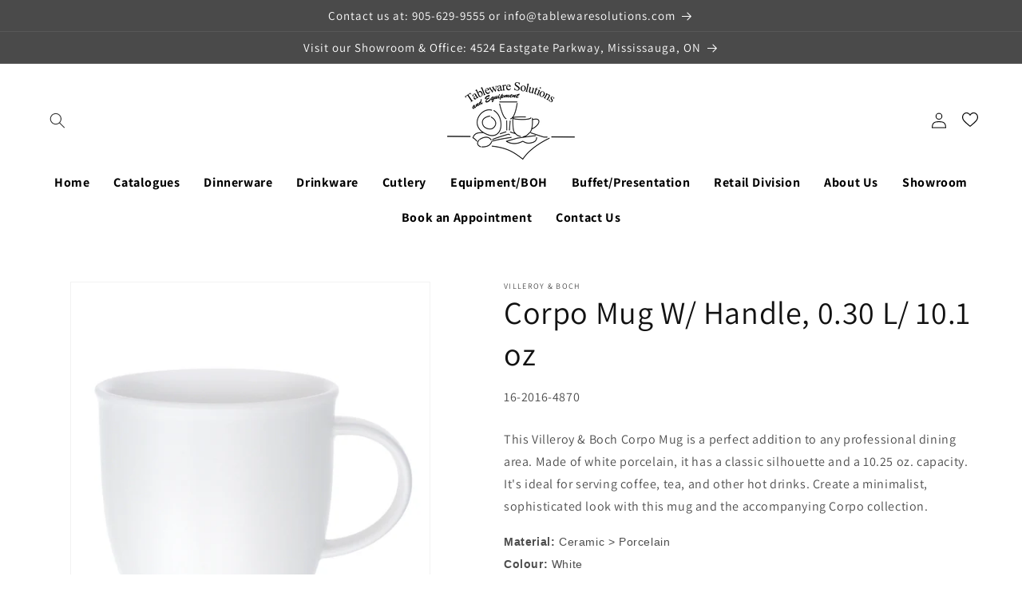

--- FILE ---
content_type: text/html; charset=utf-8
request_url: https://tablewaresolutions.com/products/corpo-mug-w-handle-0-30-l-10-1-oz
body_size: 23920
content:
<!doctype html>
<html class="no-js" lang="en">
  <head>


    <meta charset="utf-8">
    <meta http-equiv="X-UA-Compatible" content="IE=edge">
    <meta name="viewport" content="width=device-width,initial-scale=1">
    <meta name="theme-color" content="">
    <link rel="canonical" href="https://tablewaresolutions.com/products/corpo-mug-w-handle-0-30-l-10-1-oz">
    <link rel="preconnect" href="https://cdn.shopify.com" crossorigin>

    <link rel=”stylesheet”href="/css/theme.scss.css"><link rel="icon" type="image/png" href="//tablewaresolutions.com/cdn/shop/files/logo-k.svg?crop=center&height=32&v=1683297842&width=32"><link rel="preconnect" href="https://fonts.shopifycdn.com" crossorigin><title>
      Corpo Mug W/ Handle, 0.30 L/ 10.1 oz
 &ndash; Tableware Solutions</title>

    
      <meta name="description" content="This Villeroy &amp;amp; Boch Corpo Mug is a perfect addition to any professional dining area. Made of white porcelain, it has a classic silhouette and a 10.25 oz. capacity. It&#39;s ideal for serving coffee, tea, and other hot drinks. Create a minimalist, sophisticated look with this mug and the accompanying Corpo collection. ">
    

    

<meta property="og:site_name" content="Tableware Solutions">
<meta property="og:url" content="https://tablewaresolutions.com/products/corpo-mug-w-handle-0-30-l-10-1-oz">
<meta property="og:title" content="Corpo Mug W/ Handle, 0.30 L/ 10.1 oz">
<meta property="og:type" content="product">
<meta property="og:description" content="This Villeroy &amp;amp; Boch Corpo Mug is a perfect addition to any professional dining area. Made of white porcelain, it has a classic silhouette and a 10.25 oz. capacity. It&#39;s ideal for serving coffee, tea, and other hot drinks. Create a minimalist, sophisticated look with this mug and the accompanying Corpo collection. "><meta property="og:image" content="http://tablewaresolutions.com/cdn/shop/files/16-2016-4870.jpg?v=1756305859">
  <meta property="og:image:secure_url" content="https://tablewaresolutions.com/cdn/shop/files/16-2016-4870.jpg?v=1756305859">
  <meta property="og:image:width" content="1768">
  <meta property="og:image:height" content="2160"><meta property="og:price:amount" content="21.43">
  <meta property="og:price:currency" content="CAD"><meta name="twitter:card" content="summary_large_image">
<meta name="twitter:title" content="Corpo Mug W/ Handle, 0.30 L/ 10.1 oz">
<meta name="twitter:description" content="This Villeroy &amp;amp; Boch Corpo Mug is a perfect addition to any professional dining area. Made of white porcelain, it has a classic silhouette and a 10.25 oz. capacity. It&#39;s ideal for serving coffee, tea, and other hot drinks. Create a minimalist, sophisticated look with this mug and the accompanying Corpo collection. ">


    <script src="//tablewaresolutions.com/cdn/shop/t/25/assets/constants.js?v=95358004781563950421769095673" defer="defer"></script>
    <script src="//tablewaresolutions.com/cdn/shop/t/25/assets/pubsub.js?v=2921868252632587581769095673" defer="defer"></script>
    <script src="//tablewaresolutions.com/cdn/shop/t/25/assets/global.js?v=150367418045050126141769095673" defer="defer"></script>
    <script>window.performance && window.performance.mark && window.performance.mark('shopify.content_for_header.start');</script><meta name="google-site-verification" content="f3_aodFfuHaa_jY8G_2BARuPbk0nD5ehqdvVfrWLV5k">
<meta id="shopify-digital-wallet" name="shopify-digital-wallet" content="/75622220066/digital_wallets/dialog">
<meta name="shopify-checkout-api-token" content="a79cc8e8ad244ab66e8ceb286a288987">
<meta id="in-context-paypal-metadata" data-shop-id="75622220066" data-venmo-supported="false" data-environment="production" data-locale="en_US" data-paypal-v4="true" data-currency="CAD">
<link rel="alternate" type="application/json+oembed" href="https://tablewaresolutions.com/products/corpo-mug-w-handle-0-30-l-10-1-oz.oembed">
<script async="async" src="/checkouts/internal/preloads.js?locale=en-CA"></script>
<script id="shopify-features" type="application/json">{"accessToken":"a79cc8e8ad244ab66e8ceb286a288987","betas":["rich-media-storefront-analytics"],"domain":"tablewaresolutions.com","predictiveSearch":true,"shopId":75622220066,"locale":"en"}</script>
<script>var Shopify = Shopify || {};
Shopify.shop = "3ac8d3.myshopify.com";
Shopify.locale = "en";
Shopify.currency = {"active":"CAD","rate":"1.0"};
Shopify.country = "CA";
Shopify.theme = {"name":"Copy of Safe (Major Changes)","id":184907792674,"schema_name":"Dawn","schema_version":"9.0.0","theme_store_id":887,"role":"main"};
Shopify.theme.handle = "null";
Shopify.theme.style = {"id":null,"handle":null};
Shopify.cdnHost = "tablewaresolutions.com/cdn";
Shopify.routes = Shopify.routes || {};
Shopify.routes.root = "/";</script>
<script type="module">!function(o){(o.Shopify=o.Shopify||{}).modules=!0}(window);</script>
<script>!function(o){function n(){var o=[];function n(){o.push(Array.prototype.slice.apply(arguments))}return n.q=o,n}var t=o.Shopify=o.Shopify||{};t.loadFeatures=n(),t.autoloadFeatures=n()}(window);</script>
<script id="shop-js-analytics" type="application/json">{"pageType":"product"}</script>
<script defer="defer" async type="module" src="//tablewaresolutions.com/cdn/shopifycloud/shop-js/modules/v2/client.init-shop-cart-sync_BT-GjEfc.en.esm.js"></script>
<script defer="defer" async type="module" src="//tablewaresolutions.com/cdn/shopifycloud/shop-js/modules/v2/chunk.common_D58fp_Oc.esm.js"></script>
<script defer="defer" async type="module" src="//tablewaresolutions.com/cdn/shopifycloud/shop-js/modules/v2/chunk.modal_xMitdFEc.esm.js"></script>
<script type="module">
  await import("//tablewaresolutions.com/cdn/shopifycloud/shop-js/modules/v2/client.init-shop-cart-sync_BT-GjEfc.en.esm.js");
await import("//tablewaresolutions.com/cdn/shopifycloud/shop-js/modules/v2/chunk.common_D58fp_Oc.esm.js");
await import("//tablewaresolutions.com/cdn/shopifycloud/shop-js/modules/v2/chunk.modal_xMitdFEc.esm.js");

  window.Shopify.SignInWithShop?.initShopCartSync?.({"fedCMEnabled":true,"windoidEnabled":true});

</script>
<script>(function() {
  var isLoaded = false;
  function asyncLoad() {
    if (isLoaded) return;
    isLoaded = true;
    var urls = ["https:\/\/chimpstatic.com\/mcjs-connected\/js\/users\/a663976229ecd0f4aaeb250a7\/4407bc5f8da3b81e9de7659e4.js?shop=3ac8d3.myshopify.com"];
    for (var i = 0; i < urls.length; i++) {
      var s = document.createElement('script');
      s.type = 'text/javascript';
      s.async = true;
      s.src = urls[i];
      var x = document.getElementsByTagName('script')[0];
      x.parentNode.insertBefore(s, x);
    }
  };
  if(window.attachEvent) {
    window.attachEvent('onload', asyncLoad);
  } else {
    window.addEventListener('load', asyncLoad, false);
  }
})();</script>
<script id="__st">var __st={"a":75622220066,"offset":-18000,"reqid":"06028874-c8cd-4e3c-848d-2c0fa9f33c2f-1769110751","pageurl":"tablewaresolutions.com\/products\/corpo-mug-w-handle-0-30-l-10-1-oz","u":"30ab01012132","p":"product","rtyp":"product","rid":8259234201890};</script>
<script>window.ShopifyPaypalV4VisibilityTracking = true;</script>
<script id="captcha-bootstrap">!function(){'use strict';const t='contact',e='account',n='new_comment',o=[[t,t],['blogs',n],['comments',n],[t,'customer']],c=[[e,'customer_login'],[e,'guest_login'],[e,'recover_customer_password'],[e,'create_customer']],r=t=>t.map((([t,e])=>`form[action*='/${t}']:not([data-nocaptcha='true']) input[name='form_type'][value='${e}']`)).join(','),a=t=>()=>t?[...document.querySelectorAll(t)].map((t=>t.form)):[];function s(){const t=[...o],e=r(t);return a(e)}const i='password',u='form_key',d=['recaptcha-v3-token','g-recaptcha-response','h-captcha-response',i],f=()=>{try{return window.sessionStorage}catch{return}},m='__shopify_v',_=t=>t.elements[u];function p(t,e,n=!1){try{const o=window.sessionStorage,c=JSON.parse(o.getItem(e)),{data:r}=function(t){const{data:e,action:n}=t;return t[m]||n?{data:e,action:n}:{data:t,action:n}}(c);for(const[e,n]of Object.entries(r))t.elements[e]&&(t.elements[e].value=n);n&&o.removeItem(e)}catch(o){console.error('form repopulation failed',{error:o})}}const l='form_type',E='cptcha';function T(t){t.dataset[E]=!0}const w=window,h=w.document,L='Shopify',v='ce_forms',y='captcha';let A=!1;((t,e)=>{const n=(g='f06e6c50-85a8-45c8-87d0-21a2b65856fe',I='https://cdn.shopify.com/shopifycloud/storefront-forms-hcaptcha/ce_storefront_forms_captcha_hcaptcha.v1.5.2.iife.js',D={infoText:'Protected by hCaptcha',privacyText:'Privacy',termsText:'Terms'},(t,e,n)=>{const o=w[L][v],c=o.bindForm;if(c)return c(t,g,e,D).then(n);var r;o.q.push([[t,g,e,D],n]),r=I,A||(h.body.append(Object.assign(h.createElement('script'),{id:'captcha-provider',async:!0,src:r})),A=!0)});var g,I,D;w[L]=w[L]||{},w[L][v]=w[L][v]||{},w[L][v].q=[],w[L][y]=w[L][y]||{},w[L][y].protect=function(t,e){n(t,void 0,e),T(t)},Object.freeze(w[L][y]),function(t,e,n,w,h,L){const[v,y,A,g]=function(t,e,n){const i=e?o:[],u=t?c:[],d=[...i,...u],f=r(d),m=r(i),_=r(d.filter((([t,e])=>n.includes(e))));return[a(f),a(m),a(_),s()]}(w,h,L),I=t=>{const e=t.target;return e instanceof HTMLFormElement?e:e&&e.form},D=t=>v().includes(t);t.addEventListener('submit',(t=>{const e=I(t);if(!e)return;const n=D(e)&&!e.dataset.hcaptchaBound&&!e.dataset.recaptchaBound,o=_(e),c=g().includes(e)&&(!o||!o.value);(n||c)&&t.preventDefault(),c&&!n&&(function(t){try{if(!f())return;!function(t){const e=f();if(!e)return;const n=_(t);if(!n)return;const o=n.value;o&&e.removeItem(o)}(t);const e=Array.from(Array(32),(()=>Math.random().toString(36)[2])).join('');!function(t,e){_(t)||t.append(Object.assign(document.createElement('input'),{type:'hidden',name:u})),t.elements[u].value=e}(t,e),function(t,e){const n=f();if(!n)return;const o=[...t.querySelectorAll(`input[type='${i}']`)].map((({name:t})=>t)),c=[...d,...o],r={};for(const[a,s]of new FormData(t).entries())c.includes(a)||(r[a]=s);n.setItem(e,JSON.stringify({[m]:1,action:t.action,data:r}))}(t,e)}catch(e){console.error('failed to persist form',e)}}(e),e.submit())}));const S=(t,e)=>{t&&!t.dataset[E]&&(n(t,e.some((e=>e===t))),T(t))};for(const o of['focusin','change'])t.addEventListener(o,(t=>{const e=I(t);D(e)&&S(e,y())}));const B=e.get('form_key'),M=e.get(l),P=B&&M;t.addEventListener('DOMContentLoaded',(()=>{const t=y();if(P)for(const e of t)e.elements[l].value===M&&p(e,B);[...new Set([...A(),...v().filter((t=>'true'===t.dataset.shopifyCaptcha))])].forEach((e=>S(e,t)))}))}(h,new URLSearchParams(w.location.search),n,t,e,['guest_login'])})(!0,!0)}();</script>
<script integrity="sha256-4kQ18oKyAcykRKYeNunJcIwy7WH5gtpwJnB7kiuLZ1E=" data-source-attribution="shopify.loadfeatures" defer="defer" src="//tablewaresolutions.com/cdn/shopifycloud/storefront/assets/storefront/load_feature-a0a9edcb.js" crossorigin="anonymous"></script>
<script data-source-attribution="shopify.dynamic_checkout.dynamic.init">var Shopify=Shopify||{};Shopify.PaymentButton=Shopify.PaymentButton||{isStorefrontPortableWallets:!0,init:function(){window.Shopify.PaymentButton.init=function(){};var t=document.createElement("script");t.src="https://tablewaresolutions.com/cdn/shopifycloud/portable-wallets/latest/portable-wallets.en.js",t.type="module",document.head.appendChild(t)}};
</script>
<script data-source-attribution="shopify.dynamic_checkout.buyer_consent">
  function portableWalletsHideBuyerConsent(e){var t=document.getElementById("shopify-buyer-consent"),n=document.getElementById("shopify-subscription-policy-button");t&&n&&(t.classList.add("hidden"),t.setAttribute("aria-hidden","true"),n.removeEventListener("click",e))}function portableWalletsShowBuyerConsent(e){var t=document.getElementById("shopify-buyer-consent"),n=document.getElementById("shopify-subscription-policy-button");t&&n&&(t.classList.remove("hidden"),t.removeAttribute("aria-hidden"),n.addEventListener("click",e))}window.Shopify?.PaymentButton&&(window.Shopify.PaymentButton.hideBuyerConsent=portableWalletsHideBuyerConsent,window.Shopify.PaymentButton.showBuyerConsent=portableWalletsShowBuyerConsent);
</script>
<script data-source-attribution="shopify.dynamic_checkout.cart.bootstrap">document.addEventListener("DOMContentLoaded",(function(){function t(){return document.querySelector("shopify-accelerated-checkout-cart, shopify-accelerated-checkout")}if(t())Shopify.PaymentButton.init();else{new MutationObserver((function(e,n){t()&&(Shopify.PaymentButton.init(),n.disconnect())})).observe(document.body,{childList:!0,subtree:!0})}}));
</script>
<link id="shopify-accelerated-checkout-styles" rel="stylesheet" media="screen" href="https://tablewaresolutions.com/cdn/shopifycloud/portable-wallets/latest/accelerated-checkout-backwards-compat.css" crossorigin="anonymous">
<style id="shopify-accelerated-checkout-cart">
        #shopify-buyer-consent {
  margin-top: 1em;
  display: inline-block;
  width: 100%;
}

#shopify-buyer-consent.hidden {
  display: none;
}

#shopify-subscription-policy-button {
  background: none;
  border: none;
  padding: 0;
  text-decoration: underline;
  font-size: inherit;
  cursor: pointer;
}

#shopify-subscription-policy-button::before {
  box-shadow: none;
}

      </style>
<script id="sections-script" data-sections="header" defer="defer" src="//tablewaresolutions.com/cdn/shop/t/25/compiled_assets/scripts.js?v=4789"></script>
<script>window.performance && window.performance.mark && window.performance.mark('shopify.content_for_header.end');</script>


    <style data-shopify>
      @font-face {
  font-family: Assistant;
  font-weight: 400;
  font-style: normal;
  font-display: swap;
  src: url("//tablewaresolutions.com/cdn/fonts/assistant/assistant_n4.9120912a469cad1cc292572851508ca49d12e768.woff2") format("woff2"),
       url("//tablewaresolutions.com/cdn/fonts/assistant/assistant_n4.6e9875ce64e0fefcd3f4446b7ec9036b3ddd2985.woff") format("woff");
}

      @font-face {
  font-family: Assistant;
  font-weight: 700;
  font-style: normal;
  font-display: swap;
  src: url("//tablewaresolutions.com/cdn/fonts/assistant/assistant_n7.bf44452348ec8b8efa3aa3068825305886b1c83c.woff2") format("woff2"),
       url("//tablewaresolutions.com/cdn/fonts/assistant/assistant_n7.0c887fee83f6b3bda822f1150b912c72da0f7b64.woff") format("woff");
}

      
      
      @font-face {
  font-family: Assistant;
  font-weight: 400;
  font-style: normal;
  font-display: swap;
  src: url("//tablewaresolutions.com/cdn/fonts/assistant/assistant_n4.9120912a469cad1cc292572851508ca49d12e768.woff2") format("woff2"),
       url("//tablewaresolutions.com/cdn/fonts/assistant/assistant_n4.6e9875ce64e0fefcd3f4446b7ec9036b3ddd2985.woff") format("woff");
}


      :root {
        --font-body-family: Assistant, sans-serif;
        --font-body-style: normal;
        --font-body-weight: 400;
        --font-body-weight-bold: 700;

        --font-heading-family: Assistant, sans-serif;
        --font-heading-style: normal;
        --font-heading-weight: 400;

        --font-body-scale: 1.0;
        --font-heading-scale: 1.0;

        --color-base-text: 18, 18, 18;
        --color-shadow: 18, 18, 18;
        --color-base-background-1: 255, 255, 255;
        --color-base-background-2: 236, 236, 236;
        --color-base-solid-button-labels: 255, 255, 255;
        --color-base-outline-button-labels: 18, 18, 18;
        --color-base-accent-1: 18, 18, 18;
        --color-base-accent-2: 48, 73, 166;
        --payment-terms-background-color: #ffffff;

        --gradient-base-background-1: #ffffff;
        --gradient-base-background-2: #ececec;
        --gradient-base-accent-1: #121212;
        --gradient-base-accent-2: #3049a6;

        --media-padding: px;
        --media-border-opacity: 0.05;
        --media-border-width: 1px;
        --media-radius: 0px;
        --media-shadow-opacity: 0.0;
        --media-shadow-horizontal-offset: 0px;
        --media-shadow-vertical-offset: 4px;
        --media-shadow-blur-radius: 5px;
        --media-shadow-visible: 0;

        --page-width: 130rem;
        --page-width-margin: 0rem;

        --product-card-image-padding: 0.0rem;
        --product-card-corner-radius: 0.0rem;
        --product-card-text-alignment: left;
        --product-card-border-width: 0.0rem;
        --product-card-border-opacity: 0.1;
        --product-card-shadow-opacity: 0.0;
        --product-card-shadow-visible: 0;
        --product-card-shadow-horizontal-offset: 0.0rem;
        --product-card-shadow-vertical-offset: 0.4rem;
        --product-card-shadow-blur-radius: 0.5rem;

        --collection-card-image-padding: 0.0rem;
        --collection-card-corner-radius: 0.0rem;
        --collection-card-text-alignment: left;
        --collection-card-border-width: 0.0rem;
        --collection-card-border-opacity: 0.1;
        --collection-card-shadow-opacity: 0.0;
        --collection-card-shadow-visible: 0;
        --collection-card-shadow-horizontal-offset: 0.0rem;
        --collection-card-shadow-vertical-offset: 0.4rem;
        --collection-card-shadow-blur-radius: 0.5rem;

        --blog-card-image-padding: 0.0rem;
        --blog-card-corner-radius: 0.0rem;
        --blog-card-text-alignment: left;
        --blog-card-border-width: 0.0rem;
        --blog-card-border-opacity: 0.1;
        --blog-card-shadow-opacity: 0.0;
        --blog-card-shadow-visible: 0;
        --blog-card-shadow-horizontal-offset: 0.0rem;
        --blog-card-shadow-vertical-offset: 0.4rem;
        --blog-card-shadow-blur-radius: 0.5rem;

        --badge-corner-radius: 4.0rem;

        --popup-border-width: 1px;
        --popup-border-opacity: 0.1;
        --popup-corner-radius: 0px;
        --popup-shadow-opacity: 0.0;
        --popup-shadow-horizontal-offset: 0px;
        --popup-shadow-vertical-offset: 4px;
        --popup-shadow-blur-radius: 5px;

        --drawer-border-width: 1px;
        --drawer-border-opacity: 0.1;
        --drawer-shadow-opacity: 0.0;
        --drawer-shadow-horizontal-offset: 0px;
        --drawer-shadow-vertical-offset: 4px;
        --drawer-shadow-blur-radius: 5px;

        --spacing-sections-desktop: 0px;
        --spacing-sections-mobile: 0px;

        --grid-desktop-vertical-spacing: 8px;
        --grid-desktop-horizontal-spacing: 8px;
        --grid-mobile-vertical-spacing: 4px;
        --grid-mobile-horizontal-spacing: 4px;

        --text-boxes-border-opacity: 0.1;
        --text-boxes-border-width: 0px;
        --text-boxes-radius: 0px;
        --text-boxes-shadow-opacity: 0.0;
        --text-boxes-shadow-visible: 0;
        --text-boxes-shadow-horizontal-offset: 0px;
        --text-boxes-shadow-vertical-offset: 4px;
        --text-boxes-shadow-blur-radius: 5px;

        --buttons-radius: 0px;
        --buttons-radius-outset: 0px;
        --buttons-border-width: 1px;
        --buttons-border-opacity: 1.0;
        --buttons-shadow-opacity: 0.0;
        --buttons-shadow-visible: 0;
        --buttons-shadow-horizontal-offset: 0px;
        --buttons-shadow-vertical-offset: 4px;
        --buttons-shadow-blur-radius: 5px;
        --buttons-border-offset: 0px;

        --inputs-radius: 0px;
        --inputs-border-width: 1px;
        --inputs-border-opacity: 0.55;
        --inputs-shadow-opacity: 0.0;
        --inputs-shadow-horizontal-offset: 0px;
        --inputs-margin-offset: 0px;
        --inputs-shadow-vertical-offset: 4px;
        --inputs-shadow-blur-radius: 5px;
        --inputs-radius-outset: 0px;

        --variant-pills-radius: 40px;
        --variant-pills-border-width: 1px;
        --variant-pills-border-opacity: 0.55;
        --variant-pills-shadow-opacity: 0.0;
        --variant-pills-shadow-horizontal-offset: 0px;
        --variant-pills-shadow-vertical-offset: 4px;
        --variant-pills-shadow-blur-radius: 5px;
      }

      *,
      *::before,
      *::after {
        box-sizing: inherit;
      }

      html {
        box-sizing: border-box;
        font-size: calc(var(--font-body-scale) * 62.5%);
        height: 100%;
      }

      body {
        display: grid;
        grid-template-rows: auto auto 1fr auto;
        grid-template-columns: 100%;
        min-height: 100%;
        margin: 0;
        font-size: 1.5rem;
        letter-spacing: 0.06rem;
        line-height: calc(1 + 0.8 / var(--font-body-scale));
        font-family: var(--font-body-family);
        font-style: var(--font-body-style);
        font-weight: var(--font-body-weight);
      }

      @media screen and (min-width: 750px) {
        body {
          font-size: 1.6rem;
        }
      }
    </style>

    <link href="//tablewaresolutions.com/cdn/shop/t/25/assets/base.css?v=122539628993360560781769109458" rel="stylesheet" type="text/css" media="all" />
<link rel="preload" as="font" href="//tablewaresolutions.com/cdn/fonts/assistant/assistant_n4.9120912a469cad1cc292572851508ca49d12e768.woff2" type="font/woff2" crossorigin><link rel="preload" as="font" href="//tablewaresolutions.com/cdn/fonts/assistant/assistant_n4.9120912a469cad1cc292572851508ca49d12e768.woff2" type="font/woff2" crossorigin><script>document.documentElement.className = document.documentElement.className.replace('no-js', 'js');
    if (Shopify.designMode) {
      document.documentElement.classList.add('shopify-design-mode');
    }
    </script>
  
  <!-- "snippets/shogun-head.liquid" was not rendered, the associated app was uninstalled -->
<link href="https://unpkg.com/aos@2.3.1/dist/aos.css" rel="stylesheet">

<style>
.shopify-section-group-header-group .header-wrapper {
background-color: #fff;
}
.shopify-section-group-header-group .header-wrapper * {
color: #333;
}
</style>

    
   
<script src="https://cdn.shopify.com/extensions/19689677-6488-4a31-adf3-fcf4359c5fd9/forms-2295/assets/shopify-forms-loader.js" type="text/javascript" defer="defer"></script>
<link href="https://monorail-edge.shopifysvc.com" rel="dns-prefetch">
<script>(function(){if ("sendBeacon" in navigator && "performance" in window) {try {var session_token_from_headers = performance.getEntriesByType('navigation')[0].serverTiming.find(x => x.name == '_s').description;} catch {var session_token_from_headers = undefined;}var session_cookie_matches = document.cookie.match(/_shopify_s=([^;]*)/);var session_token_from_cookie = session_cookie_matches && session_cookie_matches.length === 2 ? session_cookie_matches[1] : "";var session_token = session_token_from_headers || session_token_from_cookie || "";function handle_abandonment_event(e) {var entries = performance.getEntries().filter(function(entry) {return /monorail-edge.shopifysvc.com/.test(entry.name);});if (!window.abandonment_tracked && entries.length === 0) {window.abandonment_tracked = true;var currentMs = Date.now();var navigation_start = performance.timing.navigationStart;var payload = {shop_id: 75622220066,url: window.location.href,navigation_start,duration: currentMs - navigation_start,session_token,page_type: "product"};window.navigator.sendBeacon("https://monorail-edge.shopifysvc.com/v1/produce", JSON.stringify({schema_id: "online_store_buyer_site_abandonment/1.1",payload: payload,metadata: {event_created_at_ms: currentMs,event_sent_at_ms: currentMs}}));}}window.addEventListener('pagehide', handle_abandonment_event);}}());</script>
<script id="web-pixels-manager-setup">(function e(e,d,r,n,o){if(void 0===o&&(o={}),!Boolean(null===(a=null===(i=window.Shopify)||void 0===i?void 0:i.analytics)||void 0===a?void 0:a.replayQueue)){var i,a;window.Shopify=window.Shopify||{};var t=window.Shopify;t.analytics=t.analytics||{};var s=t.analytics;s.replayQueue=[],s.publish=function(e,d,r){return s.replayQueue.push([e,d,r]),!0};try{self.performance.mark("wpm:start")}catch(e){}var l=function(){var e={modern:/Edge?\/(1{2}[4-9]|1[2-9]\d|[2-9]\d{2}|\d{4,})\.\d+(\.\d+|)|Firefox\/(1{2}[4-9]|1[2-9]\d|[2-9]\d{2}|\d{4,})\.\d+(\.\d+|)|Chrom(ium|e)\/(9{2}|\d{3,})\.\d+(\.\d+|)|(Maci|X1{2}).+ Version\/(15\.\d+|(1[6-9]|[2-9]\d|\d{3,})\.\d+)([,.]\d+|)( \(\w+\)|)( Mobile\/\w+|) Safari\/|Chrome.+OPR\/(9{2}|\d{3,})\.\d+\.\d+|(CPU[ +]OS|iPhone[ +]OS|CPU[ +]iPhone|CPU IPhone OS|CPU iPad OS)[ +]+(15[._]\d+|(1[6-9]|[2-9]\d|\d{3,})[._]\d+)([._]\d+|)|Android:?[ /-](13[3-9]|1[4-9]\d|[2-9]\d{2}|\d{4,})(\.\d+|)(\.\d+|)|Android.+Firefox\/(13[5-9]|1[4-9]\d|[2-9]\d{2}|\d{4,})\.\d+(\.\d+|)|Android.+Chrom(ium|e)\/(13[3-9]|1[4-9]\d|[2-9]\d{2}|\d{4,})\.\d+(\.\d+|)|SamsungBrowser\/([2-9]\d|\d{3,})\.\d+/,legacy:/Edge?\/(1[6-9]|[2-9]\d|\d{3,})\.\d+(\.\d+|)|Firefox\/(5[4-9]|[6-9]\d|\d{3,})\.\d+(\.\d+|)|Chrom(ium|e)\/(5[1-9]|[6-9]\d|\d{3,})\.\d+(\.\d+|)([\d.]+$|.*Safari\/(?![\d.]+ Edge\/[\d.]+$))|(Maci|X1{2}).+ Version\/(10\.\d+|(1[1-9]|[2-9]\d|\d{3,})\.\d+)([,.]\d+|)( \(\w+\)|)( Mobile\/\w+|) Safari\/|Chrome.+OPR\/(3[89]|[4-9]\d|\d{3,})\.\d+\.\d+|(CPU[ +]OS|iPhone[ +]OS|CPU[ +]iPhone|CPU IPhone OS|CPU iPad OS)[ +]+(10[._]\d+|(1[1-9]|[2-9]\d|\d{3,})[._]\d+)([._]\d+|)|Android:?[ /-](13[3-9]|1[4-9]\d|[2-9]\d{2}|\d{4,})(\.\d+|)(\.\d+|)|Mobile Safari.+OPR\/([89]\d|\d{3,})\.\d+\.\d+|Android.+Firefox\/(13[5-9]|1[4-9]\d|[2-9]\d{2}|\d{4,})\.\d+(\.\d+|)|Android.+Chrom(ium|e)\/(13[3-9]|1[4-9]\d|[2-9]\d{2}|\d{4,})\.\d+(\.\d+|)|Android.+(UC? ?Browser|UCWEB|U3)[ /]?(15\.([5-9]|\d{2,})|(1[6-9]|[2-9]\d|\d{3,})\.\d+)\.\d+|SamsungBrowser\/(5\.\d+|([6-9]|\d{2,})\.\d+)|Android.+MQ{2}Browser\/(14(\.(9|\d{2,})|)|(1[5-9]|[2-9]\d|\d{3,})(\.\d+|))(\.\d+|)|K[Aa][Ii]OS\/(3\.\d+|([4-9]|\d{2,})\.\d+)(\.\d+|)/},d=e.modern,r=e.legacy,n=navigator.userAgent;return n.match(d)?"modern":n.match(r)?"legacy":"unknown"}(),u="modern"===l?"modern":"legacy",c=(null!=n?n:{modern:"",legacy:""})[u],f=function(e){return[e.baseUrl,"/wpm","/b",e.hashVersion,"modern"===e.buildTarget?"m":"l",".js"].join("")}({baseUrl:d,hashVersion:r,buildTarget:u}),m=function(e){var d=e.version,r=e.bundleTarget,n=e.surface,o=e.pageUrl,i=e.monorailEndpoint;return{emit:function(e){var a=e.status,t=e.errorMsg,s=(new Date).getTime(),l=JSON.stringify({metadata:{event_sent_at_ms:s},events:[{schema_id:"web_pixels_manager_load/3.1",payload:{version:d,bundle_target:r,page_url:o,status:a,surface:n,error_msg:t},metadata:{event_created_at_ms:s}}]});if(!i)return console&&console.warn&&console.warn("[Web Pixels Manager] No Monorail endpoint provided, skipping logging."),!1;try{return self.navigator.sendBeacon.bind(self.navigator)(i,l)}catch(e){}var u=new XMLHttpRequest;try{return u.open("POST",i,!0),u.setRequestHeader("Content-Type","text/plain"),u.send(l),!0}catch(e){return console&&console.warn&&console.warn("[Web Pixels Manager] Got an unhandled error while logging to Monorail."),!1}}}}({version:r,bundleTarget:l,surface:e.surface,pageUrl:self.location.href,monorailEndpoint:e.monorailEndpoint});try{o.browserTarget=l,function(e){var d=e.src,r=e.async,n=void 0===r||r,o=e.onload,i=e.onerror,a=e.sri,t=e.scriptDataAttributes,s=void 0===t?{}:t,l=document.createElement("script"),u=document.querySelector("head"),c=document.querySelector("body");if(l.async=n,l.src=d,a&&(l.integrity=a,l.crossOrigin="anonymous"),s)for(var f in s)if(Object.prototype.hasOwnProperty.call(s,f))try{l.dataset[f]=s[f]}catch(e){}if(o&&l.addEventListener("load",o),i&&l.addEventListener("error",i),u)u.appendChild(l);else{if(!c)throw new Error("Did not find a head or body element to append the script");c.appendChild(l)}}({src:f,async:!0,onload:function(){if(!function(){var e,d;return Boolean(null===(d=null===(e=window.Shopify)||void 0===e?void 0:e.analytics)||void 0===d?void 0:d.initialized)}()){var d=window.webPixelsManager.init(e)||void 0;if(d){var r=window.Shopify.analytics;r.replayQueue.forEach((function(e){var r=e[0],n=e[1],o=e[2];d.publishCustomEvent(r,n,o)})),r.replayQueue=[],r.publish=d.publishCustomEvent,r.visitor=d.visitor,r.initialized=!0}}},onerror:function(){return m.emit({status:"failed",errorMsg:"".concat(f," has failed to load")})},sri:function(e){var d=/^sha384-[A-Za-z0-9+/=]+$/;return"string"==typeof e&&d.test(e)}(c)?c:"",scriptDataAttributes:o}),m.emit({status:"loading"})}catch(e){m.emit({status:"failed",errorMsg:(null==e?void 0:e.message)||"Unknown error"})}}})({shopId: 75622220066,storefrontBaseUrl: "https://tablewaresolutions.com",extensionsBaseUrl: "https://extensions.shopifycdn.com/cdn/shopifycloud/web-pixels-manager",monorailEndpoint: "https://monorail-edge.shopifysvc.com/unstable/produce_batch",surface: "storefront-renderer",enabledBetaFlags: ["2dca8a86"],webPixelsConfigList: [{"id":"1669103906","configuration":"{\"accountID\":\"7286\"}","eventPayloadVersion":"v1","runtimeContext":"STRICT","scriptVersion":"03b732b1a2db60e097bc15699e397cfd","type":"APP","apiClientId":5009031,"privacyPurposes":["ANALYTICS","MARKETING","SALE_OF_DATA"],"dataSharingAdjustments":{"protectedCustomerApprovalScopes":[]}},{"id":"1049264418","configuration":"{\"config\":\"{\\\"google_tag_ids\\\":[\\\"G-74VP9LMJ4W\\\",\\\"GT-P8VLND6D\\\"],\\\"target_country\\\":\\\"CA\\\",\\\"gtag_events\\\":[{\\\"type\\\":\\\"search\\\",\\\"action_label\\\":\\\"G-74VP9LMJ4W\\\"},{\\\"type\\\":\\\"begin_checkout\\\",\\\"action_label\\\":\\\"G-74VP9LMJ4W\\\"},{\\\"type\\\":\\\"view_item\\\",\\\"action_label\\\":[\\\"G-74VP9LMJ4W\\\",\\\"MC-90E47VB7RN\\\"]},{\\\"type\\\":\\\"purchase\\\",\\\"action_label\\\":[\\\"G-74VP9LMJ4W\\\",\\\"MC-90E47VB7RN\\\"]},{\\\"type\\\":\\\"page_view\\\",\\\"action_label\\\":[\\\"G-74VP9LMJ4W\\\",\\\"MC-90E47VB7RN\\\"]},{\\\"type\\\":\\\"add_payment_info\\\",\\\"action_label\\\":\\\"G-74VP9LMJ4W\\\"},{\\\"type\\\":\\\"add_to_cart\\\",\\\"action_label\\\":\\\"G-74VP9LMJ4W\\\"}],\\\"enable_monitoring_mode\\\":false}\"}","eventPayloadVersion":"v1","runtimeContext":"OPEN","scriptVersion":"b2a88bafab3e21179ed38636efcd8a93","type":"APP","apiClientId":1780363,"privacyPurposes":[],"dataSharingAdjustments":{"protectedCustomerApprovalScopes":["read_customer_address","read_customer_email","read_customer_name","read_customer_personal_data","read_customer_phone"]}},{"id":"shopify-app-pixel","configuration":"{}","eventPayloadVersion":"v1","runtimeContext":"STRICT","scriptVersion":"0450","apiClientId":"shopify-pixel","type":"APP","privacyPurposes":["ANALYTICS","MARKETING"]},{"id":"shopify-custom-pixel","eventPayloadVersion":"v1","runtimeContext":"LAX","scriptVersion":"0450","apiClientId":"shopify-pixel","type":"CUSTOM","privacyPurposes":["ANALYTICS","MARKETING"]}],isMerchantRequest: false,initData: {"shop":{"name":"Tableware Solutions","paymentSettings":{"currencyCode":"CAD"},"myshopifyDomain":"3ac8d3.myshopify.com","countryCode":"CA","storefrontUrl":"https:\/\/tablewaresolutions.com"},"customer":null,"cart":null,"checkout":null,"productVariants":[{"price":{"amount":21.43,"currencyCode":"CAD"},"product":{"title":"Corpo Mug W\/ Handle, 0.30 L\/ 10.1 oz","vendor":"Villeroy \u0026 Boch","id":"8259234201890","untranslatedTitle":"Corpo Mug W\/ Handle, 0.30 L\/ 10.1 oz","url":"\/products\/corpo-mug-w-handle-0-30-l-10-1-oz","type":"Corpo"},"id":"45560198627618","image":{"src":"\/\/tablewaresolutions.com\/cdn\/shop\/files\/16-2016-4870.jpg?v=1756305859"},"sku":"16-2016-4870","title":"Default Title","untranslatedTitle":"Default Title"}],"purchasingCompany":null},},"https://tablewaresolutions.com/cdn","fcfee988w5aeb613cpc8e4bc33m6693e112",{"modern":"","legacy":""},{"shopId":"75622220066","storefrontBaseUrl":"https:\/\/tablewaresolutions.com","extensionBaseUrl":"https:\/\/extensions.shopifycdn.com\/cdn\/shopifycloud\/web-pixels-manager","surface":"storefront-renderer","enabledBetaFlags":"[\"2dca8a86\"]","isMerchantRequest":"false","hashVersion":"fcfee988w5aeb613cpc8e4bc33m6693e112","publish":"custom","events":"[[\"page_viewed\",{}],[\"product_viewed\",{\"productVariant\":{\"price\":{\"amount\":21.43,\"currencyCode\":\"CAD\"},\"product\":{\"title\":\"Corpo Mug W\/ Handle, 0.30 L\/ 10.1 oz\",\"vendor\":\"Villeroy \u0026 Boch\",\"id\":\"8259234201890\",\"untranslatedTitle\":\"Corpo Mug W\/ Handle, 0.30 L\/ 10.1 oz\",\"url\":\"\/products\/corpo-mug-w-handle-0-30-l-10-1-oz\",\"type\":\"Corpo\"},\"id\":\"45560198627618\",\"image\":{\"src\":\"\/\/tablewaresolutions.com\/cdn\/shop\/files\/16-2016-4870.jpg?v=1756305859\"},\"sku\":\"16-2016-4870\",\"title\":\"Default Title\",\"untranslatedTitle\":\"Default Title\"}}]]"});</script><script>
  window.ShopifyAnalytics = window.ShopifyAnalytics || {};
  window.ShopifyAnalytics.meta = window.ShopifyAnalytics.meta || {};
  window.ShopifyAnalytics.meta.currency = 'CAD';
  var meta = {"product":{"id":8259234201890,"gid":"gid:\/\/shopify\/Product\/8259234201890","vendor":"Villeroy \u0026 Boch","type":"Corpo","handle":"corpo-mug-w-handle-0-30-l-10-1-oz","variants":[{"id":45560198627618,"price":2143,"name":"Corpo Mug W\/ Handle, 0.30 L\/ 10.1 oz","public_title":null,"sku":"16-2016-4870"}],"remote":false},"page":{"pageType":"product","resourceType":"product","resourceId":8259234201890,"requestId":"06028874-c8cd-4e3c-848d-2c0fa9f33c2f-1769110751"}};
  for (var attr in meta) {
    window.ShopifyAnalytics.meta[attr] = meta[attr];
  }
</script>
<script class="analytics">
  (function () {
    var customDocumentWrite = function(content) {
      var jquery = null;

      if (window.jQuery) {
        jquery = window.jQuery;
      } else if (window.Checkout && window.Checkout.$) {
        jquery = window.Checkout.$;
      }

      if (jquery) {
        jquery('body').append(content);
      }
    };

    var hasLoggedConversion = function(token) {
      if (token) {
        return document.cookie.indexOf('loggedConversion=' + token) !== -1;
      }
      return false;
    }

    var setCookieIfConversion = function(token) {
      if (token) {
        var twoMonthsFromNow = new Date(Date.now());
        twoMonthsFromNow.setMonth(twoMonthsFromNow.getMonth() + 2);

        document.cookie = 'loggedConversion=' + token + '; expires=' + twoMonthsFromNow;
      }
    }

    var trekkie = window.ShopifyAnalytics.lib = window.trekkie = window.trekkie || [];
    if (trekkie.integrations) {
      return;
    }
    trekkie.methods = [
      'identify',
      'page',
      'ready',
      'track',
      'trackForm',
      'trackLink'
    ];
    trekkie.factory = function(method) {
      return function() {
        var args = Array.prototype.slice.call(arguments);
        args.unshift(method);
        trekkie.push(args);
        return trekkie;
      };
    };
    for (var i = 0; i < trekkie.methods.length; i++) {
      var key = trekkie.methods[i];
      trekkie[key] = trekkie.factory(key);
    }
    trekkie.load = function(config) {
      trekkie.config = config || {};
      trekkie.config.initialDocumentCookie = document.cookie;
      var first = document.getElementsByTagName('script')[0];
      var script = document.createElement('script');
      script.type = 'text/javascript';
      script.onerror = function(e) {
        var scriptFallback = document.createElement('script');
        scriptFallback.type = 'text/javascript';
        scriptFallback.onerror = function(error) {
                var Monorail = {
      produce: function produce(monorailDomain, schemaId, payload) {
        var currentMs = new Date().getTime();
        var event = {
          schema_id: schemaId,
          payload: payload,
          metadata: {
            event_created_at_ms: currentMs,
            event_sent_at_ms: currentMs
          }
        };
        return Monorail.sendRequest("https://" + monorailDomain + "/v1/produce", JSON.stringify(event));
      },
      sendRequest: function sendRequest(endpointUrl, payload) {
        // Try the sendBeacon API
        if (window && window.navigator && typeof window.navigator.sendBeacon === 'function' && typeof window.Blob === 'function' && !Monorail.isIos12()) {
          var blobData = new window.Blob([payload], {
            type: 'text/plain'
          });

          if (window.navigator.sendBeacon(endpointUrl, blobData)) {
            return true;
          } // sendBeacon was not successful

        } // XHR beacon

        var xhr = new XMLHttpRequest();

        try {
          xhr.open('POST', endpointUrl);
          xhr.setRequestHeader('Content-Type', 'text/plain');
          xhr.send(payload);
        } catch (e) {
          console.log(e);
        }

        return false;
      },
      isIos12: function isIos12() {
        return window.navigator.userAgent.lastIndexOf('iPhone; CPU iPhone OS 12_') !== -1 || window.navigator.userAgent.lastIndexOf('iPad; CPU OS 12_') !== -1;
      }
    };
    Monorail.produce('monorail-edge.shopifysvc.com',
      'trekkie_storefront_load_errors/1.1',
      {shop_id: 75622220066,
      theme_id: 184907792674,
      app_name: "storefront",
      context_url: window.location.href,
      source_url: "//tablewaresolutions.com/cdn/s/trekkie.storefront.46a754ac07d08c656eb845cfbf513dd9a18d4ced.min.js"});

        };
        scriptFallback.async = true;
        scriptFallback.src = '//tablewaresolutions.com/cdn/s/trekkie.storefront.46a754ac07d08c656eb845cfbf513dd9a18d4ced.min.js';
        first.parentNode.insertBefore(scriptFallback, first);
      };
      script.async = true;
      script.src = '//tablewaresolutions.com/cdn/s/trekkie.storefront.46a754ac07d08c656eb845cfbf513dd9a18d4ced.min.js';
      first.parentNode.insertBefore(script, first);
    };
    trekkie.load(
      {"Trekkie":{"appName":"storefront","development":false,"defaultAttributes":{"shopId":75622220066,"isMerchantRequest":null,"themeId":184907792674,"themeCityHash":"17700194476902880257","contentLanguage":"en","currency":"CAD","eventMetadataId":"b81c9599-3367-40be-a230-966157f44a43"},"isServerSideCookieWritingEnabled":true,"monorailRegion":"shop_domain","enabledBetaFlags":["65f19447"]},"Session Attribution":{},"S2S":{"facebookCapiEnabled":false,"source":"trekkie-storefront-renderer","apiClientId":580111}}
    );

    var loaded = false;
    trekkie.ready(function() {
      if (loaded) return;
      loaded = true;

      window.ShopifyAnalytics.lib = window.trekkie;

      var originalDocumentWrite = document.write;
      document.write = customDocumentWrite;
      try { window.ShopifyAnalytics.merchantGoogleAnalytics.call(this); } catch(error) {};
      document.write = originalDocumentWrite;

      window.ShopifyAnalytics.lib.page(null,{"pageType":"product","resourceType":"product","resourceId":8259234201890,"requestId":"06028874-c8cd-4e3c-848d-2c0fa9f33c2f-1769110751","shopifyEmitted":true});

      var match = window.location.pathname.match(/checkouts\/(.+)\/(thank_you|post_purchase)/)
      var token = match? match[1]: undefined;
      if (!hasLoggedConversion(token)) {
        setCookieIfConversion(token);
        window.ShopifyAnalytics.lib.track("Viewed Product",{"currency":"CAD","variantId":45560198627618,"productId":8259234201890,"productGid":"gid:\/\/shopify\/Product\/8259234201890","name":"Corpo Mug W\/ Handle, 0.30 L\/ 10.1 oz","price":"21.43","sku":"16-2016-4870","brand":"Villeroy \u0026 Boch","variant":null,"category":"Corpo","nonInteraction":true,"remote":false},undefined,undefined,{"shopifyEmitted":true});
      window.ShopifyAnalytics.lib.track("monorail:\/\/trekkie_storefront_viewed_product\/1.1",{"currency":"CAD","variantId":45560198627618,"productId":8259234201890,"productGid":"gid:\/\/shopify\/Product\/8259234201890","name":"Corpo Mug W\/ Handle, 0.30 L\/ 10.1 oz","price":"21.43","sku":"16-2016-4870","brand":"Villeroy \u0026 Boch","variant":null,"category":"Corpo","nonInteraction":true,"remote":false,"referer":"https:\/\/tablewaresolutions.com\/products\/corpo-mug-w-handle-0-30-l-10-1-oz"});
      }
    });


        var eventsListenerScript = document.createElement('script');
        eventsListenerScript.async = true;
        eventsListenerScript.src = "//tablewaresolutions.com/cdn/shopifycloud/storefront/assets/shop_events_listener-3da45d37.js";
        document.getElementsByTagName('head')[0].appendChild(eventsListenerScript);

})();</script>
<script
  defer
  src="https://tablewaresolutions.com/cdn/shopifycloud/perf-kit/shopify-perf-kit-3.0.4.min.js"
  data-application="storefront-renderer"
  data-shop-id="75622220066"
  data-render-region="gcp-us-central1"
  data-page-type="product"
  data-theme-instance-id="184907792674"
  data-theme-name="Dawn"
  data-theme-version="9.0.0"
  data-monorail-region="shop_domain"
  data-resource-timing-sampling-rate="10"
  data-shs="true"
  data-shs-beacon="true"
  data-shs-export-with-fetch="true"
  data-shs-logs-sample-rate="1"
  data-shs-beacon-endpoint="https://tablewaresolutions.com/api/collect"
></script>
</head>

  <body class="gradient">
    <a class="skip-to-content-link button visually-hidden" href="#MainContent">
      Skip to content
    </a>

<script src="//tablewaresolutions.com/cdn/shop/t/25/assets/cart.js?v=21876159511507192261769095673" defer="defer"></script>

<style>
  .drawer {
    visibility: hidden;
  }
</style>

<cart-drawer class="drawer is-empty">
  <div id="CartDrawer" class="cart-drawer">
    <div id="CartDrawer-Overlay" class="cart-drawer__overlay"></div>
    <div
      class="drawer__inner"
      role="dialog"
      aria-modal="true"
      aria-label="Your wishlist"
      tabindex="-1"
    ><div class="drawer__inner-empty">
          <div class="cart-drawer__warnings center">
            <div class="cart-drawer__empty-content">
              <h2 class="cart__empty-text">Your wishlist is empty</h2>
              <button
                class="drawer__close"
                type="button"
                onclick="this.closest('cart-drawer').close()"
                aria-label="Close"
              >
                <svg
  xmlns="http://www.w3.org/2000/svg"
  aria-hidden="true"
  focusable="false"
  class="icon icon-close"
  fill="none"
  viewBox="0 0 18 17"
>
  <path d="M.865 15.978a.5.5 0 00.707.707l7.433-7.431 7.579 7.282a.501.501 0 00.846-.37.5.5 0 00-.153-.351L9.712 8.546l7.417-7.416a.5.5 0 10-.707-.708L8.991 7.853 1.413.573a.5.5 0 10-.693.72l7.563 7.268-7.418 7.417z" fill="currentColor">
</svg>

              </button>
              <a href="/collections/all" class="button">
                Continue browsing
              </a><p class="cart__login-title h3">Have an account?</p>
                <p class="cart__login-paragraph">
                  <a href="https://shopify.com/75622220066/account?locale=en&region_country=CA" class="link underlined-link">Log in</a> to check out faster.
                </p></div>
          </div></div><div class="drawer__header">
        <h2 class="drawer__heading">Your wishlist</h2>
        <button
          class="drawer__close"
          type="button"
          onclick="this.closest('cart-drawer').close()"
          aria-label="Close"
        >
          <svg
  xmlns="http://www.w3.org/2000/svg"
  aria-hidden="true"
  focusable="false"
  class="icon icon-close"
  fill="none"
  viewBox="0 0 18 17"
>
  <path d="M.865 15.978a.5.5 0 00.707.707l7.433-7.431 7.579 7.282a.501.501 0 00.846-.37.5.5 0 00-.153-.351L9.712 8.546l7.417-7.416a.5.5 0 10-.707-.708L8.991 7.853 1.413.573a.5.5 0 10-.693.72l7.563 7.268-7.418 7.417z" fill="currentColor">
</svg>

        </button>
      </div>
      <cart-drawer-items
        
          class=" is-empty"
        
      >
        <form
          action="/cart"
          id="CartDrawer-Form"
          class="cart__contents cart-drawer__form"
          method="post"
        >
          <div id="CartDrawer-CartItems" class="drawer__contents js-contents"><p id="CartDrawer-LiveRegionText" class="visually-hidden" role="status"></p>
            <p id="CartDrawer-LineItemStatus" class="visually-hidden" aria-hidden="true" role="status">
              Loading...
            </p>
          </div>
          <div id="CartDrawer-CartErrors" role="alert"></div>
        </form>
      </cart-drawer-items>
      <div class="drawer__footer"><!-- Start blocks -->
        <!-- Subtotals -->

        <div class="cart-drawer__footer" >
          <div class="totals" role="status">
            <!-- Hiding the subtotal text at the bottom footer
            <h2 class="totals__subtotal">Subtotal</h2>
            <p class="totals__subtotal-value"><span class=hidden>$0.00 CAD</span></p>-->
          </div>

          <div></div>

           <!-- Hiding the rates text at the bottom footer
          <small class="tax-note caption-large rte">Taxes and shipping calculated at checkout
</small>-->
        </div>

        <!-- CTAs -->

        <div class="cart__ctas" >
          <noscript>
            <button type="submit" class="cart__update-button button button--secondary" form="CartDrawer-Form">
              Update
            </button>
          </noscript>

          <!--Hides the button to add to checkout-->
          <!--<button
            type="submit"
            id="CartDrawer-Checkout"
            class="cart__checkout-button button"
            name="checkout"
            form="CartDrawer-Form"
            
              disabled
            
          >
            Check out
          </button>-->
        </div>
      </div>
    </div>
  </div>
</cart-drawer>

<script>
  document.addEventListener('DOMContentLoaded', function () {
    function isIE() {
      const ua = window.navigator.userAgent;
      const msie = ua.indexOf('MSIE ');
      const trident = ua.indexOf('Trident/');

      return msie > 0 || trident > 0;
    }

    if (!isIE()) return;
    const cartSubmitInput = document.createElement('input');
    cartSubmitInput.setAttribute('name', 'checkout');
    cartSubmitInput.setAttribute('type', 'hidden');
    document.querySelector('#cart').appendChild(cartSubmitInput);
    document.querySelector('#checkout').addEventListener('click', function (event) {
      document.querySelector('#cart').submit();
    });
  });
</script>
<!-- BEGIN sections: header-group -->
<div id="shopify-section-sections--26352940351778__announcement-bar" class="shopify-section shopify-section-group-header-group announcement-bar-section"><div class="announcement-bar color-accent-2 gradient" role="region" aria-label="Announcement" ><a href="/pages/contact-us" class="announcement-bar__link link link--text focus-inset animate-arrow"><div class="page-width">
                <p class="announcement-bar__message center h4">
                  <span>Contact us at: 905-629-9555 or info@tablewaresolutions.com</span><svg
  viewBox="0 0 14 10"
  fill="none"
  aria-hidden="true"
  focusable="false"
  class="icon icon-arrow"
  xmlns="http://www.w3.org/2000/svg"
>
  <path fill-rule="evenodd" clip-rule="evenodd" d="M8.537.808a.5.5 0 01.817-.162l4 4a.5.5 0 010 .708l-4 4a.5.5 0 11-.708-.708L11.793 5.5H1a.5.5 0 010-1h10.793L8.646 1.354a.5.5 0 01-.109-.546z" fill="currentColor">
</svg>

</p>
              </div></a></div><div class="announcement-bar color-accent-2 gradient" role="region" aria-label="Announcement" ><a href="https://goo.gl/maps/GueoXF3UmyXwyvuS7" class="announcement-bar__link link link--text focus-inset animate-arrow"><div class="page-width">
                <p class="announcement-bar__message center h4">
                  <span>Visit our Showroom &amp; Office: 4524 Eastgate Parkway, Mississauga, ON</span><svg
  viewBox="0 0 14 10"
  fill="none"
  aria-hidden="true"
  focusable="false"
  class="icon icon-arrow"
  xmlns="http://www.w3.org/2000/svg"
>
  <path fill-rule="evenodd" clip-rule="evenodd" d="M8.537.808a.5.5 0 01.817-.162l4 4a.5.5 0 010 .708l-4 4a.5.5 0 11-.708-.708L11.793 5.5H1a.5.5 0 010-1h10.793L8.646 1.354a.5.5 0 01-.109-.546z" fill="currentColor">
</svg>

</p>
              </div></a></div>
</div><div id="shopify-section-sections--26352940351778__header" class="shopify-section shopify-section-group-header-group section-header"><link rel="stylesheet" href="//tablewaresolutions.com/cdn/shop/t/25/assets/component-list-menu.css?v=151968516119678728991769095673" media="print" onload="this.media='all'">
<link rel="stylesheet" href="//tablewaresolutions.com/cdn/shop/t/25/assets/component-search.css?v=184225813856820874251769095673" media="print" onload="this.media='all'">
<link rel="stylesheet" href="//tablewaresolutions.com/cdn/shop/t/25/assets/component-menu-drawer.css?v=94074963897493609391769095673" media="print" onload="this.media='all'">
<link rel="stylesheet" href="//tablewaresolutions.com/cdn/shop/t/25/assets/component-cart-notification.css?v=108833082844665799571769095673" media="print" onload="this.media='all'">
<link rel="stylesheet" href="//tablewaresolutions.com/cdn/shop/t/25/assets/component-cart-items.css?v=29412722223528841861769095673" media="print" onload="this.media='all'"><link rel="stylesheet" href="//tablewaresolutions.com/cdn/shop/t/25/assets/component-mega-menu.css?v=106454108107686398031769095673" media="print" onload="this.media='all'">
  <noscript><link href="//tablewaresolutions.com/cdn/shop/t/25/assets/component-mega-menu.css?v=106454108107686398031769095673" rel="stylesheet" type="text/css" media="all" /></noscript><link href="//tablewaresolutions.com/cdn/shop/t/25/assets/component-localization-form.css?v=173603692892863148811769095673" rel="stylesheet" type="text/css" media="all" />
<link href="//tablewaresolutions.com/cdn/shop/t/25/assets/component-cart-drawer.css?v=35930391193938886121769095673" rel="stylesheet" type="text/css" media="all" />
  <link href="//tablewaresolutions.com/cdn/shop/t/25/assets/component-totals.css?v=86168756436424464851769095673" rel="stylesheet" type="text/css" media="all" />
  <link href="//tablewaresolutions.com/cdn/shop/t/25/assets/component-price.css?v=65402837579211014041769095673" rel="stylesheet" type="text/css" media="all" />
  <link href="//tablewaresolutions.com/cdn/shop/t/25/assets/component-discounts.css?v=152760482443307489271769095673" rel="stylesheet" type="text/css" media="all" />
  <link href="//tablewaresolutions.com/cdn/shop/t/25/assets/component-loading-overlay.css?v=167310470843593579841769095673" rel="stylesheet" type="text/css" media="all" />
<noscript><link href="//tablewaresolutions.com/cdn/shop/t/25/assets/component-list-menu.css?v=151968516119678728991769095673" rel="stylesheet" type="text/css" media="all" /></noscript>
<noscript><link href="//tablewaresolutions.com/cdn/shop/t/25/assets/component-search.css?v=184225813856820874251769095673" rel="stylesheet" type="text/css" media="all" /></noscript>
<noscript><link href="//tablewaresolutions.com/cdn/shop/t/25/assets/component-menu-drawer.css?v=94074963897493609391769095673" rel="stylesheet" type="text/css" media="all" /></noscript>

<style>
  header-drawer {
    justify-self: start;
    margin-left: -1.2rem;
  }.scrolled-past-header .header__heading-logo-wrapper {
      width: 65%;
    }@media screen and (min-width: 990px) {
      header-drawer {
        display: none;
      }
    }.menu-drawer-container {
    display: flex;
  }

  .list-menu {
    list-style: none;
    padding: 0;
    margin: 0;
  }

  .list-menu--inline {
    display: inline-flex;
    flex-wrap: wrap;
  }

  summary.list-menu__item {
    padding-right: 2.7rem;
  }

  .list-menu__item {
    display: flex;
    align-items: center;
    line-height: calc(1 + 0.3 / var(--font-body-scale));
  }

  .list-menu__item--link {
    text-decoration: none;
    padding-bottom: 1rem;
    padding-top: 1rem;
    line-height: calc(1 + 0.8 / var(--font-body-scale));
  }

  @media screen and (min-width: 750px) {
    .list-menu__item--link {
      padding-bottom: 0.5rem;
      padding-top: 0.5rem;
    }
  }
</style><style data-shopify>.section-header {
  margin-bottom: 0 !important;
}

@media screen and (min-width: 750px) {
  .section-header {
    margin-bottom: 5px !important; 
  }
}
  .header {
    padding-top: 8px;
    padding-bottom: 8px;
  }

  .section-header {
    position: sticky; /* This is for fixing a Safari z-index issue. PR #2147 */
    margin-bottom: 75px;
  }

  @media screen and (min-width: 750px) {
    .section-header {
      margin-bottom: 100px;
    }
  }

  @media screen and (min-width: 990px) {
    .header {
      padding-top: 16px;
      padding-bottom: 16px;
    }
  }</style><style>
  .menu-drawer .menu-drawer__menu-item,
  .menu-drawer .menu-drawer__close-button,
  .menu-drawer .menu-drawer__account,
  .menu-drawer .list-social__link {
    color: #ffffff !important;
  }

  .menu-drawer .icon,
  .menu-drawer .icon path {
    color: #ffffff !important;
    fill: #ffffff !important;
    stroke: transparent !important;
  }

  .menu-drawer .menu-drawer__menu-item:hover,
  .menu-drawer .menu-drawer__close-button:hover {
    color: #e6e6e6 !important;
  }

  .search-modal__content .field__input {
    color: #FFFFFF !important;
  }

  .search-modal__content .field__label {
    color: #FFFFFF !important;
  }
  .search-modal__content .field__button svg,
  .search-modal__content .field__button svg path {
    color: #FFFFFF !important;
    fill: #FFFFFF !important;
    stroke: transparent !important;
  }

  .search-modal__content .modal__close-button,
  .search-modal__content .modal__close-button svg, 
  .search-modal__content .modal__close-button svg path {
    color: #FFFFFF !important;
    fill: #FFFFFF !important;
    stroke: transparent !important;
  }
  .search-modal__content .field__input::placeholder {
    color: #FFFFFF !important;
    opacity: 0.7 !important;
  }

</style><style>
    .header__menu-item, 
    .header__menu-item span,
    .header__active-menu-item {
      color: #000000 !important;
    }
    .header__icon, 
    .header__icon span,
    .header__icon .icon {
      color: #000000 !important;
      fill: #000000 !important;
      stroke: transparent !important;
    }
    .header__icon svg path {
      fill: #000000 !important;
    }
    .header__heading-logo {
      filter: none !important;
    }
    
    .header__heading-link .h2 {
      color: #000000 !important;
    }
  </style><script src="//tablewaresolutions.com/cdn/shop/t/25/assets/details-disclosure.js?v=153497636716254413831769095673" defer="defer"></script>
<script src="//tablewaresolutions.com/cdn/shop/t/25/assets/details-modal.js?v=4511761896672669691769095673" defer="defer"></script>
<script src="//tablewaresolutions.com/cdn/shop/t/25/assets/cart-notification.js?v=160453272920806432391769095673" defer="defer"></script>
<script src="//tablewaresolutions.com/cdn/shop/t/25/assets/search-form.js?v=156218537150440170761769095673" defer="defer"></script>
<script>
  document.addEventListener('DOMContentLoaded', function () {
    const logo = document.querySelector('.header__heading-logo');

    function updateLogoColor() {
      if (window.scrollY > 50) {
        logo.classList.remove('logo--white');
        logo.classList.add('logo--black');
      } else {
        logo.classList.remove('logo--black');
        logo.classList.add('logo--white');
      }
    }

    window.addEventListener('scroll', updateLogoColor);
    updateLogoColor();
  });
</script><script src="//tablewaresolutions.com/cdn/shop/t/25/assets/cart-drawer.js?v=44260131999403604181769095673" defer="defer"></script><script src="//tablewaresolutions.com/cdn/shop/t/25/assets/localization-form.js?v=131562513936691783521769095673" defer="defer"></script><svg xmlns="http://www.w3.org/2000/svg" class="hidden">
  <symbol id="icon-search" viewbox="0 0 18 19" fill="none">
    <path fill-rule="evenodd" clip-rule="evenodd" d="M11.03 11.68A5.784 5.784 0 112.85 3.5a5.784 5.784 0 018.18 8.18zm.26 1.12a6.78 6.78 0 11.72-.7l5.4 5.4a.5.5 0 11-.71.7l-5.41-5.4z" fill="currentColor"/>
  </symbol>

  <symbol id="icon-reset" class="icon icon-close"  fill="none" viewBox="0 0 18 18" stroke="currentColor">
    <circle r="8.5" cy="9" cx="9" stroke-opacity="0.2"/>
    <path d="M6.82972 6.82915L1.17193 1.17097" stroke-linecap="round" stroke-linejoin="round" transform="translate(5 5)"/>
    <path d="M1.22896 6.88502L6.77288 1.11523" stroke-linecap="round" stroke-linejoin="round" transform="translate(5 5)"/>
  </symbol>

  <symbol id="icon-close" class="icon icon-close" fill="none" viewBox="0 0 18 17">
    <path d="M.865 15.978a.5.5 0 00.707.707l7.433-7.431 7.579 7.282a.501.501 0 00.846-.37.5.5 0 00-.153-.351L9.712 8.546l7.417-7.416a.5.5 0 10-.707-.708L8.991 7.853 1.413.573a.5.5 0 10-.693.72l7.563 7.268-7.418 7.417z" fill="currentColor">
  </symbol>
</svg><sticky-header data-sticky-type="reduce-logo-size" class="header-wrapper color-accent-2 gradient header-wrapper--border-bottom">
  <header class="header header--top-center header--mobile-center page-width header--has-menu"><header-drawer data-breakpoint="tablet">
        <details id="Details-menu-drawer-container" class="menu-drawer-container">
          <summary class="header__icon header__icon--menu header__icon--summary link focus-inset" aria-label="Menu">
            <span>
              <svg
  xmlns="http://www.w3.org/2000/svg"
  aria-hidden="true"
  focusable="false"
  class="icon icon-hamburger"
  fill="none"
  viewBox="0 0 18 16"
>
  <path d="M1 .5a.5.5 0 100 1h15.71a.5.5 0 000-1H1zM.5 8a.5.5 0 01.5-.5h15.71a.5.5 0 010 1H1A.5.5 0 01.5 8zm0 7a.5.5 0 01.5-.5h15.71a.5.5 0 010 1H1a.5.5 0 01-.5-.5z" fill="currentColor">
</svg>

              <svg
  xmlns="http://www.w3.org/2000/svg"
  aria-hidden="true"
  focusable="false"
  class="icon icon-close"
  fill="none"
  viewBox="0 0 18 17"
>
  <path d="M.865 15.978a.5.5 0 00.707.707l7.433-7.431 7.579 7.282a.501.501 0 00.846-.37.5.5 0 00-.153-.351L9.712 8.546l7.417-7.416a.5.5 0 10-.707-.708L8.991 7.853 1.413.573a.5.5 0 10-.693.72l7.563 7.268-7.418 7.417z" fill="currentColor">
</svg>

            </span>
          </summary>
          <div id="menu-drawer" class="gradient menu-drawer motion-reduce" tabindex="-1">
            <div class="menu-drawer__inner-container">
              <div class="menu-drawer__navigation-container">
                <nav class="menu-drawer__navigation">
                  <ul class="menu-drawer__menu has-submenu list-menu" role="list"><li><a href="/" class="menu-drawer__menu-item list-menu__item link link--text focus-inset">
                            Home
                          </a></li><li><a href="/pages/catalogues" class="menu-drawer__menu-item list-menu__item link link--text focus-inset">
                            Catalogues
                          </a></li><li><a href="/collections/dinnerware" class="menu-drawer__menu-item list-menu__item link link--text focus-inset">
                            Dinnerware
                          </a></li><li><a href="/collections/glass-crystal" class="menu-drawer__menu-item list-menu__item link link--text focus-inset">
                            Drinkware
                          </a></li><li><a href="/collections/cutlery" class="menu-drawer__menu-item list-menu__item link link--text focus-inset">
                            Cutlery
                          </a></li><li><a href="/collections/equipment-boh/Induction-Carts+BOH" class="menu-drawer__menu-item list-menu__item link link--text focus-inset">
                            Equipment/BOH
                          </a></li><li><a href="/collections/buffet-presentation" class="menu-drawer__menu-item list-menu__item link link--text focus-inset">
                            Buffet/Presentation
                          </a></li><li><a href="/collections/retail-division" class="menu-drawer__menu-item list-menu__item link link--text focus-inset">
                            Retail Division
                          </a></li><li><a href="/pages/about-us" class="menu-drawer__menu-item list-menu__item link link--text focus-inset">
                            About Us
                          </a></li><li><a href="/pages/virtual-showroom" class="menu-drawer__menu-item list-menu__item link link--text focus-inset">
                            Showroom
                          </a></li><li><a href="https://outlook.office365.com/owa/calendar/TablewareSolutions@tablewaresolutions.com/bookings/" class="menu-drawer__menu-item list-menu__item link link--text focus-inset">
                            Book an Appointment
                          </a></li><li><a href="/pages/contact-us" class="menu-drawer__menu-item list-menu__item link link--text focus-inset">
                            Contact Us
                          </a></li></ul>
                </nav>
                <div class="menu-drawer__utility-links"><a href="https://shopify.com/75622220066/account?locale=en&region_country=CA" class="menu-drawer__account link focus-inset h5 medium-hide large-up-hide">
                      <svg
  xmlns="http://www.w3.org/2000/svg"
  aria-hidden="true"
  focusable="false"
  class="icon icon-account"
  fill="none"
  viewBox="0 0 18 19"
>
  <path fill-rule="evenodd" clip-rule="evenodd" d="M6 4.5a3 3 0 116 0 3 3 0 01-6 0zm3-4a4 4 0 100 8 4 4 0 000-8zm5.58 12.15c1.12.82 1.83 2.24 1.91 4.85H1.51c.08-2.6.79-4.03 1.9-4.85C4.66 11.75 6.5 11.5 9 11.5s4.35.26 5.58 1.15zM9 10.5c-2.5 0-4.65.24-6.17 1.35C1.27 12.98.5 14.93.5 18v.5h17V18c0-3.07-.77-5.02-2.33-6.15-1.52-1.1-3.67-1.35-6.17-1.35z" fill="currentColor">
</svg>

Log in</a><div class="menu-drawer__localization header__localization">
</div><ul class="list list-social list-unstyled" role="list"><li class="list-social__item">
                        <a href="https://www.facebook.com/TablewareSolutions/" class="list-social__link link"><svg aria-hidden="true" focusable="false" class="icon icon-facebook" viewBox="0 0 18 18">
  <path fill="currentColor" d="M16.42.61c.27 0 .5.1.69.28.19.2.28.42.28.7v15.44c0 .27-.1.5-.28.69a.94.94 0 01-.7.28h-4.39v-6.7h2.25l.31-2.65h-2.56v-1.7c0-.4.1-.72.28-.93.18-.2.5-.32 1-.32h1.37V3.35c-.6-.06-1.27-.1-2.01-.1-1.01 0-1.83.3-2.45.9-.62.6-.93 1.44-.93 2.53v1.97H7.04v2.65h2.24V18H.98c-.28 0-.5-.1-.7-.28a.94.94 0 01-.28-.7V1.59c0-.27.1-.5.28-.69a.94.94 0 01.7-.28h15.44z">
</svg>
<span class="visually-hidden">Facebook</span>
                        </a>
                      </li><li class="list-social__item">
                        <a href="https://www.instagram.com/tablewaresolutions/" class="list-social__link link"><svg aria-hidden="true" focusable="false" class="icon icon-instagram" viewBox="0 0 18 18">
  <path fill="currentColor" d="M8.77 1.58c2.34 0 2.62.01 3.54.05.86.04 1.32.18 1.63.3.41.17.7.35 1.01.66.3.3.5.6.65 1 .12.32.27.78.3 1.64.05.92.06 1.2.06 3.54s-.01 2.62-.05 3.54a4.79 4.79 0 01-.3 1.63c-.17.41-.35.7-.66 1.01-.3.3-.6.5-1.01.66-.31.12-.77.26-1.63.3-.92.04-1.2.05-3.54.05s-2.62 0-3.55-.05a4.79 4.79 0 01-1.62-.3c-.42-.16-.7-.35-1.01-.66-.31-.3-.5-.6-.66-1a4.87 4.87 0 01-.3-1.64c-.04-.92-.05-1.2-.05-3.54s0-2.62.05-3.54c.04-.86.18-1.32.3-1.63.16-.41.35-.7.66-1.01.3-.3.6-.5 1-.65.32-.12.78-.27 1.63-.3.93-.05 1.2-.06 3.55-.06zm0-1.58C6.39 0 6.09.01 5.15.05c-.93.04-1.57.2-2.13.4-.57.23-1.06.54-1.55 1.02C1 1.96.7 2.45.46 3.02c-.22.56-.37 1.2-.4 2.13C0 6.1 0 6.4 0 8.77s.01 2.68.05 3.61c.04.94.2 1.57.4 2.13.23.58.54 1.07 1.02 1.56.49.48.98.78 1.55 1.01.56.22 1.2.37 2.13.4.94.05 1.24.06 3.62.06 2.39 0 2.68-.01 3.62-.05.93-.04 1.57-.2 2.13-.41a4.27 4.27 0 001.55-1.01c.49-.49.79-.98 1.01-1.56.22-.55.37-1.19.41-2.13.04-.93.05-1.23.05-3.61 0-2.39 0-2.68-.05-3.62a6.47 6.47 0 00-.4-2.13 4.27 4.27 0 00-1.02-1.55A4.35 4.35 0 0014.52.46a6.43 6.43 0 00-2.13-.41A69 69 0 008.77 0z"/>
  <path fill="currentColor" d="M8.8 4a4.5 4.5 0 100 9 4.5 4.5 0 000-9zm0 7.43a2.92 2.92 0 110-5.85 2.92 2.92 0 010 5.85zM13.43 5a1.05 1.05 0 100-2.1 1.05 1.05 0 000 2.1z">
</svg>
<span class="visually-hidden">Instagram</span>
                        </a>
                      </li><li class="list-social__item">
                        <a href="https://ca.linkedin.com/company/tableware-solutions" class="list-social__link link"><svg aria-hidden= true focusable=false xmlns="http://www.w3.org/2000/svg" class="icon icon-linkedin" width="24" height="24" viewBox="0 0 25 25">
  <path d="M19 0h-14c-2.761 0-5 2.239-5 5v14c0 2.761 2.239 5 5 5h14c2.762 0 5-2.239 5-5v-14c0-2.761-2.238-5-5-5zm-11 19h-3v-11h3v11zm-1.5-12.268c-.966 0-1.75-.79-1.75-1.764s.784-1.764 1.75-1.764 1.75.79 1.75 1.764-.783 1.764-1.75 1.764zm13.5 12.268h-3v-5.604c0-3.368-4-3.113-4 0v5.604h-3v-11h3v1.765c1.396-2.586 7-2.777 7 2.476v6.759z"/>
</svg><span class="visually-hidden">LinkedIn</span>
                        </a>
                      </li></ul>
                </div>
              </div>
            </div>
          </div>
        </details>
      </header-drawer><details-modal class="header__search">
        <details>
          <summary class="header__icon header__icon--search header__icon--summary link focus-inset modal__toggle" aria-haspopup="dialog" aria-label="Search">
            <span>
              <svg class="modal__toggle-open icon icon-search" aria-hidden="true" focusable="false">
                <use href="#icon-search">
              </svg>
              <svg class="modal__toggle-close icon icon-close" aria-hidden="true" focusable="false">
                <use href="#icon-close">
              </svg>
            </span>
          </summary>
          <div class="search-modal modal__content gradient" role="dialog" aria-modal="true" aria-label="Search">
            <div class="modal-overlay"></div>
            <div class="search-modal__content search-modal__content-bottom" tabindex="-1"><search-form class="search-modal__form"><form action="/search" method="get" role="search" class="search search-modal__form">
                    <div class="field">
                      <input class="search__input field__input"
                        id="Search-In-Modal-1"
                        type="search"
                        name="q"
                        value=""
                        placeholder="Search">
                      <label class="field__label" for="Search-In-Modal-1">Search</label>
                      <input type="hidden" name="options[prefix]" value="last">
                      <button type="reset" class="reset__button field__button hidden" aria-label="Clear search term">
                        <svg class="icon icon-close" aria-hidden="true" focusable="false">
                          <use xlink:href="#icon-reset">
                        </svg>
                      </button>
                      <button class="search__button field__button" aria-label="Search">
                        <svg class="icon icon-search" aria-hidden="true" focusable="false">
                          <use href="#icon-search">
                        </svg>
                      </button>
                    </div></form></search-form><button type="button" class="modal__close-button link link--text focus-inset" aria-label="Close">
                <svg class="icon icon-close" aria-hidden="true" focusable="false">
                  <use href="#icon-close">
                </svg>
              </button>
            </div>
          </div>
        </details>
      </details-modal><a href="/" class="header__heading-link link link--text focus-inset"><div class="header__heading-logo-wrapper">
                
                <img src="//tablewaresolutions.com/cdn/shop/files/TBWR-EQP-LOGO-BLK_0550d5ec-2089-454a-a9e9-a94c8f02f01a.png?v=1757609131&amp;width=600" alt="Tableware Solutions" srcset="//tablewaresolutions.com/cdn/shop/files/TBWR-EQP-LOGO-BLK_0550d5ec-2089-454a-a9e9-a94c8f02f01a.png?v=1757609131&amp;width=160 160w, //tablewaresolutions.com/cdn/shop/files/TBWR-EQP-LOGO-BLK_0550d5ec-2089-454a-a9e9-a94c8f02f01a.png?v=1757609131&amp;width=240 240w, //tablewaresolutions.com/cdn/shop/files/TBWR-EQP-LOGO-BLK_0550d5ec-2089-454a-a9e9-a94c8f02f01a.png?v=1757609131&amp;width=320 320w" width="160" height="97.44881889763779" loading="eager" class="header__heading-logo motion-reduce" sizes="(max-width: 320px) 50vw, 160px">
              </div></a><nav class="header__inline-menu">
          <ul class="list-menu list-menu--inline" role="list"><li><a href="/" class="header__menu-item list-menu__item link link--text focus-inset">
                    <span>Home</span>
                  </a></li><li><a href="/pages/catalogues" class="header__menu-item list-menu__item link link--text focus-inset">
                    <span>Catalogues</span>
                  </a></li><li><a href="/collections/dinnerware" class="header__menu-item list-menu__item link link--text focus-inset">
                    <span>Dinnerware</span>
                  </a></li><li><a href="/collections/glass-crystal" class="header__menu-item list-menu__item link link--text focus-inset">
                    <span>Drinkware</span>
                  </a></li><li><a href="/collections/cutlery" class="header__menu-item list-menu__item link link--text focus-inset">
                    <span>Cutlery</span>
                  </a></li><li><a href="/collections/equipment-boh/Induction-Carts+BOH" class="header__menu-item list-menu__item link link--text focus-inset">
                    <span>Equipment/BOH</span>
                  </a></li><li><a href="/collections/buffet-presentation" class="header__menu-item list-menu__item link link--text focus-inset">
                    <span>Buffet/Presentation</span>
                  </a></li><li><a href="/collections/retail-division" class="header__menu-item list-menu__item link link--text focus-inset">
                    <span>Retail Division</span>
                  </a></li><li><a href="/pages/about-us" class="header__menu-item list-menu__item link link--text focus-inset">
                    <span>About Us</span>
                  </a></li><li><a href="/pages/virtual-showroom" class="header__menu-item list-menu__item link link--text focus-inset">
                    <span>Showroom</span>
                  </a></li><li><a href="https://outlook.office365.com/owa/calendar/TablewareSolutions@tablewaresolutions.com/bookings/" class="header__menu-item list-menu__item link link--text focus-inset">
                    <span>Book an Appointment</span>
                  </a></li><li><a href="/pages/contact-us" class="header__menu-item list-menu__item link link--text focus-inset">
                    <span>Contact Us</span>
                  </a></li></ul>
        </nav><div class="header__icons header__icons--localization header__localization">
      <div class="desktop-localization-wrapper">
</div>
      <details-modal class="header__search">
        <details>
          <summary class="header__icon header__icon--search header__icon--summary link focus-inset modal__toggle" aria-haspopup="dialog" aria-label="Search">
            <span>
              <svg class="modal__toggle-open icon icon-search" aria-hidden="true" focusable="false">
                <use href="#icon-search">
              </svg>
              <svg class="modal__toggle-close icon icon-close" aria-hidden="true" focusable="false">
                <use href="#icon-close">
              </svg>
            </span>
          </summary>
          <div class="search-modal modal__content gradient" role="dialog" aria-modal="true" aria-label="Search">
            <div class="modal-overlay"></div>
            <div class="search-modal__content search-modal__content-bottom" tabindex="-1"><search-form class="search-modal__form"><form action="/search" method="get" role="search" class="search search-modal__form">
                    <div class="field">
                      <input class="search__input field__input"
                        id="Search-In-Modal"
                        type="search"
                        name="q"
                        value=""
                        placeholder="Search">
                      <label class="field__label" for="Search-In-Modal">Search</label>
                      <input type="hidden" name="options[prefix]" value="last">
                      <button type="reset" class="reset__button field__button hidden" aria-label="Clear search term">
                        <svg class="icon icon-close" aria-hidden="true" focusable="false">
                          <use xlink:href="#icon-reset">
                        </svg>
                      </button>
                      <button class="search__button field__button" aria-label="Search">
                        <svg class="icon icon-search" aria-hidden="true" focusable="false">
                          <use href="#icon-search">
                        </svg>
                      </button>
                    </div></form></search-form><button type="button" class="search-modal__close-button modal__close-button link link--text focus-inset" aria-label="Close">
                <svg class="icon icon-close" aria-hidden="true" focusable="false">
                  <use href="#icon-close">
                </svg>
              </button>
            </div>
          </div>
        </details>
      </details-modal><a href="https://shopify.com/75622220066/account?locale=en&region_country=CA" class="header__icon header__icon--account link focus-inset small-hide">
          <svg
  xmlns="http://www.w3.org/2000/svg"
  aria-hidden="true"
  focusable="false"
  class="icon icon-account"
  fill="none"
  viewBox="0 0 18 19"
>
  <path fill-rule="evenodd" clip-rule="evenodd" d="M6 4.5a3 3 0 116 0 3 3 0 01-6 0zm3-4a4 4 0 100 8 4 4 0 000-8zm5.58 12.15c1.12.82 1.83 2.24 1.91 4.85H1.51c.08-2.6.79-4.03 1.9-4.85C4.66 11.75 6.5 11.5 9 11.5s4.35.26 5.58 1.15zM9 10.5c-2.5 0-4.65.24-6.17 1.35C1.27 12.98.5 14.93.5 18v.5h17V18c0-3.07-.77-5.02-2.33-6.15-1.52-1.1-3.67-1.35-6.17-1.35z" fill="currentColor">
</svg>

          <span class="visually-hidden">Log in</span>
        </a><a href="/cart" class="header__icon header__icon--cart link focus-inset icon--white" id="cart-icon-bubble"><style>
  svg g {
  	fill: black;
  }
  svg {
  	width: 30px;
  }
</style>

<!-- Wishlist icon-->
<svg 
  version="1.0" 
  xmlns="http://www.w3.org/2000/svg"
  width="256.000000pt" 
  height="256.000000pt"
  viewBox="0 0 384.000000 384.000000"
  preserveAspectRatio="xMidYMid meet">

<g transform="translate(0.000000,305.000000) scale(0.100000,-0.100000)"
fill="#000000" stroke="none">
<path d="M565 2404 c-88 -19 -213 -79 -287 -139 -237 -188 -339 -563 -237
-869 67 -199 207 -388 464 -627 139 -129 659 -578 699 -603 40 -24 114 -24
152 0 41 27 568 481 700 603 377 351 520 617 501 931 -11 174 -70 333 -172
462 -132 168 -363 270 -575 254 -190 -14 -337 -87 -469 -233 l-61 -68 -61 68
c-96 106 -208 178 -334 213 -78 22 -238 26 -320 8z m264 -149 c131 -31 245
-114 337 -245 57 -82 68 -90 114 -90 46 0 57 8 114 90 92 131 206 214 337 245
277 65 551 -100 645 -388 23 -70 27 -100 28 -207 1 -105 -3 -137 -22 -200 -54
-170 -133 -283 -351 -501 -152 -151 -730 -659 -751 -659 -21 0 -599 508 -751
659 -218 218 -297 331 -351 501 -19 63 -23 95 -22 200 1 107 5 137 28 207 94
288 368 453 645 388z"/>
</g>
</svg>

<!-- Cart Icon
<svg version="1.1" xmlns="http://www.w3.org/2000/svg" xmlns:xlink="http://www.w3.org/1999/xlink" viewBox="0,0,1024,1024">
	<desc>shopping_cart icon - Licensed under Apache License v2.0 (http://www.apache.org/licenses/LICENSE-2.0) - Created with Iconfu.com - Derivative work of Material icons (Copyright Google Inc.)</desc>
	<g fill="#03b8e5" fill-rule="nonzero" style="mix-blend-mode: normal">
		<path d="M182.19,85.33l40.1,85.34h631.04c23.47,0 42.67,19.19 42.67,42.66c0,7.25 -1.71,14.51 -5.12,20.48l-152.75,276.91c-14.51,26.45 -42.66,43.95 -74.66,43.95h-317.87l-38.4,69.54l-1.28,5.12c0,5.97 4.7,10.67 10.67,10.67h494.08v85.33h-512c-46.93,0 -85.34,-38.4 -85.34,-85.33c0,-14.93 3.84,-29.01 10.67,-40.96l57.6,-104.53l-153.6,-323.84h-85.33v-85.34zM384,853.33c0,46.93 -38.4,85.34 -85.33,85.34c-46.93,0 -84.91,-38.41 -84.91,-85.34c0,-46.93 37.98,-85.33 84.91,-85.33c46.93,0 85.33,38.4 85.33,85.33zM810.67,853.33c0,46.93 -38.41,85.34 -85.34,85.34c-46.93,0 -84.9,-38.41 -84.9,-85.34c0,-46.93 37.97,-85.33 84.9,-85.33c46.93,0 85.34,38.4 85.34,85.33z"/>
	</g>
</svg> -->

<!-- Original cart icon
<svg
  class="icon icon-cart"
  aria-hidden="true"
  focusable="false"
  xmlns="http://www.w3.org/2000/svg"
  viewBox="0 0 40 40"
  fill="none"
>
  <path fill="currentColor" fill-rule="evenodd" d="M20.5 6.5a4.75 4.75 0 00-4.75 4.75v.56h-3.16l-.77 11.6a5 5 0 004.99 5.34h7.38a5 5 0 004.99-5.33l-.77-11.6h-3.16v-.57A4.75 4.75 0 0020.5 6.5zm3.75 5.31v-.56a3.75 3.75 0 10-7.5 0v.56h7.5zm-7.5 1h7.5v.56a3.75 3.75 0 11-7.5 0v-.56zm-1 0v.56a4.75 4.75 0 109.5 0v-.56h2.22l.71 10.67a4 4 0 01-3.99 4.27h-7.38a4 4 0 01-4-4.27l.72-10.67h2.22z"/>
</svg> -->
<span class="visually-hidden">Cart</span></a>
    </div>
  </header>
</sticky-header>

<script type="application/ld+json">
  {
    "@context": "http://schema.org",
    "@type": "Organization",
    "name": "Tableware Solutions",
    
      "logo": "https:\/\/tablewaresolutions.com\/cdn\/shop\/files\/TBWR-EQP-LOGO-BLK_0550d5ec-2089-454a-a9e9-a94c8f02f01a.png?v=1757609131\u0026width=500",
    
    "sameAs": [
      "",
      "https:\/\/www.facebook.com\/TablewareSolutions\/",
      "",
      "https:\/\/www.instagram.com\/tablewaresolutions\/",
      "",
      "",
      "",
      "",
      ""
    ],
    "url": "https:\/\/tablewaresolutions.com"
  }
</script><script>
    // Function to handle scroll event
    function handleScroll() {
      // Get the current scroll position
      var scrollPosition = window.pageYOffset || document.documentElement.scrollTop;

      // Example threshold for changing the logo display
      var threshold = 200;

      // Get logo elements
      var logo1 = document.querySelector('.logo-1');
      var logo2 = document.querySelector('.logo-2');

      // Check if the scroll position has reached the threshold
      if (scrollPosition > threshold) {
        // Hide logo-1 and display logo-2
        logo1.style.display = 'none';
        logo2.style.display = 'block';
      } else {
        // Show logo-1 and hide logo-2
        logo1.style.display = 'block';
        logo2.style.display = 'none';
      }
    }

    // Add scroll event listener to window
    window.addEventListener('scroll', handleScroll);
  </script>

<style> #shopify-section-sections--26352940351778__header .header__inline-menu li:nth-child(2) {font-weight: bold; font-size: large;} </style></div>
<!-- END sections: header-group -->

    <main id="MainContent" class="content-for-layout focus-none" role="main" tabindex="-1">
      <div id="shopify-section-template--26352944906530__shogun-helper" class="shopify-section">


<!-- "snippets/shogun-products.liquid" was not rendered, the associated app was uninstalled -->

</div><div id="shopify-section-template--26352944906530__shogun-above" class="shopify-section">




</div><section id="shopify-section-template--26352944906530__main" class="shopify-section section"><section
  id="MainProduct-template--26352944906530__main"
  class="page-width section-template--26352944906530__main-padding"
  data-section="template--26352944906530__main"
>
  <link href="//tablewaresolutions.com/cdn/shop/t/25/assets/section-main-product.css?v=21354758720806970571769095673" rel="stylesheet" type="text/css" media="all" />
  <link href="//tablewaresolutions.com/cdn/shop/t/25/assets/component-accordion.css?v=180964204318874863811769095673" rel="stylesheet" type="text/css" media="all" />
  <link href="//tablewaresolutions.com/cdn/shop/t/25/assets/component-price.css?v=65402837579211014041769095673" rel="stylesheet" type="text/css" media="all" />
  <link href="//tablewaresolutions.com/cdn/shop/t/25/assets/component-slider.css?v=111384418465749404671769095673" rel="stylesheet" type="text/css" media="all" />
  <link href="//tablewaresolutions.com/cdn/shop/t/25/assets/component-rating.css?v=24573085263941240431769095673" rel="stylesheet" type="text/css" media="all" />
  <link href="//tablewaresolutions.com/cdn/shop/t/25/assets/component-loading-overlay.css?v=167310470843593579841769095673" rel="stylesheet" type="text/css" media="all" />
  <link href="//tablewaresolutions.com/cdn/shop/t/25/assets/component-deferred-media.css?v=8449899997886876191769095673" rel="stylesheet" type="text/css" media="all" />
<style data-shopify>.section-template--26352944906530__main-padding {
      padding-top: 27px;
      padding-bottom: 9px;
    }

    @media screen and (min-width: 750px) {
      .section-template--26352944906530__main-padding {
        padding-top: 36px;
        padding-bottom: 12px;
      }
    }</style><script src="//tablewaresolutions.com/cdn/shop/t/25/assets/product-info.js?v=174806172978439001541769095673" defer="defer"></script>
  <script src="//tablewaresolutions.com/cdn/shop/t/25/assets/product-form.js?v=70868584464135832471769095673" defer="defer"></script>
  
    <script id="EnableZoomOnHover-main" src="//tablewaresolutions.com/cdn/shop/t/25/assets/magnify.js?v=183936671450126614361769095673" defer="defer"></script>
  


  <div class="product product--small product--left product--thumbnail_slider product--mobile-show grid grid--1-col grid--2-col-tablet">
    <div class="grid__item product__media-wrapper">
      
<media-gallery
  id="MediaGallery-template--26352944906530__main"
  role="region"
  
    class="product__column-sticky"
  
  aria-label="Gallery Viewer"
  data-desktop-layout="thumbnail_slider"
>
  <div id="GalleryStatus-template--26352944906530__main" class="visually-hidden" role="status"></div>
  <slider-component id="GalleryViewer-template--26352944906530__main" class="slider-mobile-gutter"><a class="skip-to-content-link button visually-hidden quick-add-hidden" href="#ProductInfo-template--26352944906530__main">
        Skip to product information
      </a><ul
      id="Slider-Gallery-template--26352944906530__main"
      class="product__media-list contains-media grid grid--peek list-unstyled slider slider--mobile"
      role="list"
    ><li
            id="Slide-template--26352944906530__main-34096690299170"
            class="product__media-item grid__item slider__slide is-active"
            data-media-id="template--26352944906530__main-34096690299170"
          >

<div
  class="product-media-container media-type-image media-fit-contain global-media-settings gradient constrain-height"
  style="--ratio: 0.8185185185185185; --preview-ratio: 0.8185185185185185;"
>
  <noscript><div class="product__media media">
        <img src="//tablewaresolutions.com/cdn/shop/files/16-2016-4870.jpg?v=1756305859&amp;width=1946" alt="" srcset="//tablewaresolutions.com/cdn/shop/files/16-2016-4870.jpg?v=1756305859&amp;width=246 246w, //tablewaresolutions.com/cdn/shop/files/16-2016-4870.jpg?v=1756305859&amp;width=493 493w, //tablewaresolutions.com/cdn/shop/files/16-2016-4870.jpg?v=1756305859&amp;width=600 600w, //tablewaresolutions.com/cdn/shop/files/16-2016-4870.jpg?v=1756305859&amp;width=713 713w, //tablewaresolutions.com/cdn/shop/files/16-2016-4870.jpg?v=1756305859&amp;width=823 823w, //tablewaresolutions.com/cdn/shop/files/16-2016-4870.jpg?v=1756305859&amp;width=990 990w, //tablewaresolutions.com/cdn/shop/files/16-2016-4870.jpg?v=1756305859&amp;width=1100 1100w, //tablewaresolutions.com/cdn/shop/files/16-2016-4870.jpg?v=1756305859&amp;width=1206 1206w, //tablewaresolutions.com/cdn/shop/files/16-2016-4870.jpg?v=1756305859&amp;width=1346 1346w, //tablewaresolutions.com/cdn/shop/files/16-2016-4870.jpg?v=1756305859&amp;width=1426 1426w, //tablewaresolutions.com/cdn/shop/files/16-2016-4870.jpg?v=1756305859&amp;width=1646 1646w, //tablewaresolutions.com/cdn/shop/files/16-2016-4870.jpg?v=1756305859&amp;width=1946 1946w" width="1946" height="2377" sizes="(min-width: 1300px) 540px, (min-width: 990px) calc(45.0vw - 10rem), (min-width: 750px) calc((100vw - 11.5rem) / 2), calc(100vw / 1 - 4rem)">
      </div></noscript>

  <modal-opener class="product__modal-opener product__modal-opener--image no-js-hidden" data-modal="#ProductModal-template--26352944906530__main">
    <span class="product__media-icon motion-reduce quick-add-hidden product__media-icon--hover" aria-hidden="true"><svg
  aria-hidden="true"
  focusable="false"
  class="icon icon-plus"
  width="19"
  height="19"
  viewBox="0 0 19 19"
  fill="none"
  xmlns="http://www.w3.org/2000/svg"
>
  <path fill-rule="evenodd" clip-rule="evenodd" d="M4.66724 7.93978C4.66655 7.66364 4.88984 7.43922 5.16598 7.43853L10.6996 7.42464C10.9758 7.42395 11.2002 7.64724 11.2009 7.92339C11.2016 8.19953 10.9783 8.42395 10.7021 8.42464L5.16849 8.43852C4.89235 8.43922 4.66793 8.21592 4.66724 7.93978Z" fill="currentColor"/>
  <path fill-rule="evenodd" clip-rule="evenodd" d="M7.92576 4.66463C8.2019 4.66394 8.42632 4.88723 8.42702 5.16337L8.4409 10.697C8.44159 10.9732 8.2183 11.1976 7.94215 11.1983C7.66601 11.199 7.44159 10.9757 7.4409 10.6995L7.42702 5.16588C7.42633 4.88974 7.64962 4.66532 7.92576 4.66463Z" fill="currentColor"/>
  <path fill-rule="evenodd" clip-rule="evenodd" d="M12.8324 3.03011C10.1255 0.323296 5.73693 0.323296 3.03011 3.03011C0.323296 5.73693 0.323296 10.1256 3.03011 12.8324C5.73693 15.5392 10.1255 15.5392 12.8324 12.8324C15.5392 10.1256 15.5392 5.73693 12.8324 3.03011ZM2.32301 2.32301C5.42035 -0.774336 10.4421 -0.774336 13.5395 2.32301C16.6101 5.39361 16.6366 10.3556 13.619 13.4588L18.2473 18.0871C18.4426 18.2824 18.4426 18.599 18.2473 18.7943C18.0521 18.9895 17.7355 18.9895 17.5402 18.7943L12.8778 14.1318C9.76383 16.6223 5.20839 16.4249 2.32301 13.5395C-0.774335 10.4421 -0.774335 5.42035 2.32301 2.32301Z" fill="currentColor"/>
</svg>
</span>
    <div class="loading-overlay__spinner hidden">
      <svg
        aria-hidden="true"
        focusable="false"
        class="spinner"
        viewBox="0 0 66 66"
        xmlns="http://www.w3.org/2000/svg"
      >
        <circle class="path" fill="none" stroke-width="4" cx="33" cy="33" r="30"></circle>
      </svg>
    </div>
    <div class="product__media media media--transparent">
      <img src="//tablewaresolutions.com/cdn/shop/files/16-2016-4870.jpg?v=1756305859&amp;width=1946" alt="" srcset="//tablewaresolutions.com/cdn/shop/files/16-2016-4870.jpg?v=1756305859&amp;width=246 246w, //tablewaresolutions.com/cdn/shop/files/16-2016-4870.jpg?v=1756305859&amp;width=493 493w, //tablewaresolutions.com/cdn/shop/files/16-2016-4870.jpg?v=1756305859&amp;width=600 600w, //tablewaresolutions.com/cdn/shop/files/16-2016-4870.jpg?v=1756305859&amp;width=713 713w, //tablewaresolutions.com/cdn/shop/files/16-2016-4870.jpg?v=1756305859&amp;width=823 823w, //tablewaresolutions.com/cdn/shop/files/16-2016-4870.jpg?v=1756305859&amp;width=990 990w, //tablewaresolutions.com/cdn/shop/files/16-2016-4870.jpg?v=1756305859&amp;width=1100 1100w, //tablewaresolutions.com/cdn/shop/files/16-2016-4870.jpg?v=1756305859&amp;width=1206 1206w, //tablewaresolutions.com/cdn/shop/files/16-2016-4870.jpg?v=1756305859&amp;width=1346 1346w, //tablewaresolutions.com/cdn/shop/files/16-2016-4870.jpg?v=1756305859&amp;width=1426 1426w, //tablewaresolutions.com/cdn/shop/files/16-2016-4870.jpg?v=1756305859&amp;width=1646 1646w, //tablewaresolutions.com/cdn/shop/files/16-2016-4870.jpg?v=1756305859&amp;width=1946 1946w" width="1946" height="2377" class="image-magnify-hover" sizes="(min-width: 1300px) 540px, (min-width: 990px) calc(45.0vw - 10rem), (min-width: 750px) calc((100vw - 11.5rem) / 2), calc(100vw / 1 - 4rem)">
    </div>
    <button class="product__media-toggle quick-add-hidden product__media-zoom-hover" type="button" aria-haspopup="dialog" data-media-id="34096690299170">
      <span class="visually-hidden">
        Open media 1 in modal
      </span>
    </button>
  </modal-opener></div>

          </li></ul><div class="slider-buttons no-js-hidden quick-add-hidden small-hide">
        <button
          type="button"
          class="slider-button slider-button--prev"
          name="previous"
          aria-label="Slide left"
        >
          <svg aria-hidden="true" focusable="false" class="icon icon-caret" viewBox="0 0 10 6">
  <path fill-rule="evenodd" clip-rule="evenodd" d="M9.354.646a.5.5 0 00-.708 0L5 4.293 1.354.646a.5.5 0 00-.708.708l4 4a.5.5 0 00.708 0l4-4a.5.5 0 000-.708z" fill="currentColor">
</svg>

        </button>
        <div class="slider-counter caption">
          <span class="slider-counter--current">1</span>
          <span aria-hidden="true"> / </span>
          <span class="visually-hidden">of</span>
          <span class="slider-counter--total">1</span>
        </div>
        <button
          type="button"
          class="slider-button slider-button--next"
          name="next"
          aria-label="Slide right"
        >
          <svg aria-hidden="true" focusable="false" class="icon icon-caret" viewBox="0 0 10 6">
  <path fill-rule="evenodd" clip-rule="evenodd" d="M9.354.646a.5.5 0 00-.708 0L5 4.293 1.354.646a.5.5 0 00-.708.708l4 4a.5.5 0 00.708 0l4-4a.5.5 0 000-.708z" fill="currentColor">
</svg>

        </button>
      </div></slider-component></media-gallery>

    </div>
    <div class="product__info-wrapper grid__item">
      <product-info
        id="ProductInfo-template--26352944906530__main"
        data-section="template--26352944906530__main"
        data-url="/products/corpo-mug-w-handle-0-30-l-10-1-oz"
        class="product__info-container product__column-sticky"
      ><p
                class="product__text inline-richtext caption-with-letter-spacing"
                
              >Villeroy & Boch</p><div class="product__title" >
                <h1>Corpo Mug W/ Handle, 0.30 L/ 10.1 oz</h1>
                <a href="/products/corpo-mug-w-handle-0-30-l-10-1-oz" class="product__title">
                  <h2 class="h1">
                    Corpo Mug W/ Handle, 0.30 L/ 10.1 oz
                  </h2>
                </a>
              </div><p
                class="product__sku no-js-hidden"
                id="Sku-template--26352944906530__main"
                role="status"
                
              >
                <span class="visually-hidden">SKU:</span>16-2016-4870</p>
<noscript class="product-form__noscript-wrapper-template--26352944906530__main">
  <div class="product-form__input hidden">
    <label class="form__label" for="Variants-template--26352944906530__main">Product variants</label>
    <div class="select">
      <select
        name="id"
        id="Variants-template--26352944906530__main"
        class="select__select"
        form="product-form-template--26352944906530__main"
      ><option
            
              selected="selected"
            
            
            value="45560198627618"
          >Default Title - $21.43</option></select>
      <svg aria-hidden="true" focusable="false" class="icon icon-caret" viewBox="0 0 10 6">
  <path fill-rule="evenodd" clip-rule="evenodd" d="M9.354.646a.5.5 0 00-.708 0L5 4.293 1.354.646a.5.5 0 00-.708.708l4 4a.5.5 0 00.708 0l4-4a.5.5 0 000-.708z" fill="currentColor">
</svg>

    </div>
  </div>
</noscript>

<div class="product__description rte quick-add-hidden" >
                  <p data-mce-fragment="1">This Villeroy &amp; Boch Corpo Mug is a perfect addition to any professional dining area. Made of white porcelain, it has a classic silhouette and a 10.25 oz. capacity. It's ideal for serving coffee, tea, and other hot drinks. Create a minimalist, sophisticated look with this mug and the accompanying Corpo collection.<br></p>
<p style="margin: 0cm;" data-mce-fragment="1" data-mce-style="margin: 0cm;"><strong data-mce-fragment="1"><span style="font-size: 10.5pt; font-family: 'Segoe UI',sans-serif;" data-mce-fragment="1" data-mce-style="font-size: 10.5pt; font-family: 'Segoe UI',sans-serif;">Material: </span></strong><span style="font-size: 10.5pt; font-family: 'Segoe UI',sans-serif;" data-mce-fragment="1" data-mce-style="font-size: 10.5pt; font-family: 'Segoe UI',sans-serif;">Ceramic &gt; Porcelain<b data-mce-fragment="1"><br data-mce-fragment="1"><strong data-mce-fragment="1"><span style="font-family: 'Segoe UI',sans-serif;" data-mce-fragment="1" data-mce-style="font-family: 'Segoe UI',sans-serif;">Colour: </span></strong></b>White<b data-mce-fragment="1"><br data-mce-fragment="1"><strong data-mce-fragment="1"><span style="font-family: 'Segoe UI',sans-serif;" data-mce-fragment="1" data-mce-style="font-family: 'Segoe UI',sans-serif;">Pack Size: </span></strong></b>: Box of 6</span></p>
                </div><a href="/products/corpo-mug-w-handle-0-30-l-10-1-oz" class="link product__view-details animate-arrow">
          View full details
          <svg
  viewBox="0 0 14 10"
  fill="none"
  aria-hidden="true"
  focusable="false"
  class="icon icon-arrow"
  xmlns="http://www.w3.org/2000/svg"
>
  <path fill-rule="evenodd" clip-rule="evenodd" d="M8.537.808a.5.5 0 01.817-.162l4 4a.5.5 0 010 .708l-4 4a.5.5 0 11-.708-.708L11.793 5.5H1a.5.5 0 010-1h10.793L8.646 1.354a.5.5 0 01-.109-.546z" fill="currentColor">
</svg>

        </a>
      </product-info>
    </div></div>

  

<product-modal id="ProductModal-template--26352944906530__main" class="product-media-modal media-modal">
  <div
    class="product-media-modal__dialog"
    role="dialog"
    aria-label="Media gallery"
    aria-modal="true"
    tabindex="-1"
  >
    <button
      id="ModalClose-template--26352944906530__main"
      type="button"
      class="product-media-modal__toggle"
      aria-label="Close"
    >
      <svg
  xmlns="http://www.w3.org/2000/svg"
  aria-hidden="true"
  focusable="false"
  class="icon icon-close"
  fill="none"
  viewBox="0 0 18 17"
>
  <path d="M.865 15.978a.5.5 0 00.707.707l7.433-7.431 7.579 7.282a.501.501 0 00.846-.37.5.5 0 00-.153-.351L9.712 8.546l7.417-7.416a.5.5 0 10-.707-.708L8.991 7.853 1.413.573a.5.5 0 10-.693.72l7.563 7.268-7.418 7.417z" fill="currentColor">
</svg>

    </button>

    <div
      class="product-media-modal__content color-background-1 gradient"
      role="document"
      aria-label="Media gallery"
      tabindex="0"
    >
<img
    class="global-media-settings global-media-settings--no-shadow"
    srcset="//tablewaresolutions.com/cdn/shop/files/16-2016-4870.jpg?v=1756305859&width=550 550w,//tablewaresolutions.com/cdn/shop/files/16-2016-4870.jpg?v=1756305859&width=550 1100w,//tablewaresolutions.com/cdn/shop/files/16-2016-4870.jpg?v=1756305859&width=550 1445w,//tablewaresolutions.com/cdn/shop/files/16-2016-4870.jpg?v=1756305859&width=550 1680w,//tablewaresolutions.com/cdn/shop/files/16-2016-4870.jpg?v=1756305859 1768w"
    sizes="(min-width: 750px) calc(100vw - 22rem), 1100px"
    src="//tablewaresolutions.com/cdn/shop/files/16-2016-4870.jpg?v=1756305859&width=1445"
    alt="Corpo Mug W/ Handle, 0.30 L/ 10.1 oz"
    loading="lazy"
    width="1100"
    height="1344"
    data-media-id="34096690299170"
  ></div>
  </div>
</product-modal>


  
<script src="//tablewaresolutions.com/cdn/shop/t/25/assets/product-modal.js?v=50921580101160527761769095673" defer="defer"></script>
    <script src="//tablewaresolutions.com/cdn/shop/t/25/assets/media-gallery.js?v=136815418543071173961769095673" defer="defer"></script><script>
    document.addEventListener('DOMContentLoaded', function () {
      function isIE() {
        const ua = window.navigator.userAgent;
        const msie = ua.indexOf('MSIE ');
        const trident = ua.indexOf('Trident/');

        return msie > 0 || trident > 0;
      }

      if (!isIE()) return;
      const hiddenInput = document.querySelector('#product-form-template--26352944906530__main input[name="id"]');
      const noScriptInputWrapper = document.createElement('div');
      const variantSwitcher =
        document.querySelector('variant-radios[data-section="template--26352944906530__main"]') ||
        document.querySelector('variant-selects[data-section="template--26352944906530__main"]');
      noScriptInputWrapper.innerHTML = document.querySelector(
        '.product-form__noscript-wrapper-template--26352944906530__main'
      ).textContent;
      variantSwitcher.outerHTML = noScriptInputWrapper.outerHTML;

      document.querySelector('#Variants-template--26352944906530__main').addEventListener('change', function (event) {
        hiddenInput.value = event.currentTarget.value;
      });
    });
  </script><script type="application/ld+json">
    {
      "@context": "http://schema.org/",
      "@type": "Product",
      "name": "Corpo Mug W\/ Handle, 0.30 L\/ 10.1 oz",
      "url": "https:\/\/tablewaresolutions.com\/products\/corpo-mug-w-handle-0-30-l-10-1-oz",
      "image": [
          "https:\/\/tablewaresolutions.com\/cdn\/shop\/files\/16-2016-4870.jpg?v=1756305859\u0026width=1920"
        ],
      "description": "This Villeroy \u0026amp; Boch Corpo Mug is a perfect addition to any professional dining area. Made of white porcelain, it has a classic silhouette and a 10.25 oz. capacity. It's ideal for serving coffee, tea, and other hot drinks. Create a minimalist, sophisticated look with this mug and the accompanying Corpo collection.\nMaterial: Ceramic \u0026gt; PorcelainColour: WhitePack Size: : Box of 6",
      "sku": "16-2016-4870",
      "brand": {
        "@type": "Brand",
        "name": "Villeroy \u0026 Boch"
      },
      "offers": [{
            "@type" : "Offer","sku": "16-2016-4870","gtin13": 4057743023830,"availability" : "http://schema.org/InStock",
            "price" : 21.43,
            "priceCurrency" : "CAD",
            "url" : "https:\/\/tablewaresolutions.com\/products\/corpo-mug-w-handle-0-30-l-10-1-oz?variant=45560198627618"
          }
]
    }
  </script>
</section>


</section><section id="shopify-section-template--26352944906530__related-products" class="shopify-section section"><link href="//tablewaresolutions.com/cdn/shop/t/25/assets/component-card.css?v=120027167547816435861769095673" rel="stylesheet" type="text/css" media="all" />
<link href="//tablewaresolutions.com/cdn/shop/t/25/assets/component-price.css?v=65402837579211014041769095673" rel="stylesheet" type="text/css" media="all" />
<link href="//tablewaresolutions.com/cdn/shop/t/25/assets/section-related-products.css?v=80324771040738084201769095673" rel="stylesheet" type="text/css" media="all" />
<style data-shopify>.section-template--26352944906530__related-products-padding {
    padding-top: 27px;
    padding-bottom: 21px;
  }

  @media screen and (min-width: 750px) {
    .section-template--26352944906530__related-products-padding {
      padding-top: 36px;
      padding-bottom: 28px;
    }
  }</style><div class="color-background-1 gradient no-js-hidden">
  <product-recommendations
    class="related-products page-width section-template--26352944906530__related-products-padding isolate"
    data-url="/recommendations/products?section_id=template--26352944906530__related-products&product_id=8259234201890&limit=10"
  >
    
  </product-recommendations>
</div>


</section><div id="shopify-section-template--26352944906530__shogun-below" class="shopify-section">




</div>
    </main>

    <!-- BEGIN sections: footer-group -->
<div id="shopify-section-sections--26352940286242__footer" class="shopify-section shopify-section-group-footer-group">
<link href="//tablewaresolutions.com/cdn/shop/t/25/assets/section-footer.css?v=105745330468121906561769095673" rel="stylesheet" type="text/css" media="all" />
<link href="//tablewaresolutions.com/cdn/shop/t/25/assets/component-newsletter.css?v=103472482056003053551769095673" rel="stylesheet" type="text/css" media="all" />
<link href="//tablewaresolutions.com/cdn/shop/t/25/assets/component-list-menu.css?v=151968516119678728991769095673" rel="stylesheet" type="text/css" media="all" />
<link href="//tablewaresolutions.com/cdn/shop/t/25/assets/component-list-payment.css?v=69253961410771838501769095673" rel="stylesheet" type="text/css" media="all" />
<link href="//tablewaresolutions.com/cdn/shop/t/25/assets/component-list-social.css?v=52211663153726659061769095673" rel="stylesheet" type="text/css" media="all" />
<link href="//tablewaresolutions.com/cdn/shop/t/25/assets/component-localization-form.css?v=173603692892863148811769095673" rel="stylesheet" type="text/css" media="all" />
<style data-shopify>.footer {
    margin-top: 27px;
  }

  .section-sections--26352940286242__footer-padding {
    padding-top: 27px;
    padding-bottom: 27px;
  }

  @media screen and (min-width: 750px) {
    .footer {
      margin-top: 36px;
    }

    .section-sections--26352940286242__footer-padding {
      padding-top: 36px;
      padding-bottom: 36px;
    }
  }</style><footer class="footer color-background-2 gradient section-sections--26352940286242__footer-padding"><div class="footer__content-top page-width"><div class="footer__blocks-wrapper grid grid--1-col grid--2-col grid--4-col-tablet "><div
                class="footer-block grid__item footer-block--menu"
                
              ><h2 class="footer-block__heading inline-richtext"><strong>Collections</strong></h2><ul class="footer-block__details-content list-unstyled"><li>
                            <a
                              href="/collections/dinnerware"
                              class="link link--text list-menu__item list-menu__item--link"
                            >
                              Dinnerware
                            </a>
                          </li><li>
                            <a
                              href="/collections/glass-crystal"
                              class="link link--text list-menu__item list-menu__item--link"
                            >
                              Drinkware
                            </a>
                          </li><li>
                            <a
                              href="/collections/cutlery"
                              class="link link--text list-menu__item list-menu__item--link"
                            >
                              Cutlery
                            </a>
                          </li><li>
                            <a
                              href="/collections/buffet-presentation"
                              class="link link--text list-menu__item list-menu__item--link"
                            >
                              Buffet/Presentation
                            </a>
                          </li></ul></div><div
                class="footer-block grid__item footer-block--menu"
                
              ><h2 class="footer-block__heading inline-richtext"><strong>About</strong></h2><ul class="footer-block__details-content list-unstyled"><li>
                            <a
                              href="/pages/about-us"
                              class="link link--text list-menu__item list-menu__item--link"
                            >
                              About us
                            </a>
                          </li><li>
                            <a
                              href="/pages/catalogues"
                              class="link link--text list-menu__item list-menu__item--link"
                            >
                              Catalogues
                            </a>
                          </li><li>
                            <a
                              href="https://cdn.shopify.com/s/files/1/0756/2222/0066/files/Tableware_Solutions_Warranty_Registration_and_Procedure_1335108f-d15f-4936-a95c-000aab0b531b.pdf?v=1706648034"
                              class="link link--text list-menu__item list-menu__item--link"
                            >
                              Warranty
                            </a>
                          </li><li>
                            <a
                              href="/pages/partner-videos"
                              class="link link--text list-menu__item list-menu__item--link"
                            >
                              Partner Videos
                            </a>
                          </li></ul></div><div
                class="footer-block grid__item footer-block--menu"
                
              ><h2 class="footer-block__heading inline-richtext"><strong>Visit Us</strong></h2><ul class="footer-block__details-content list-unstyled"><li>
                            <a
                              href="/pages/virtual-showroom"
                              class="link link--text list-menu__item list-menu__item--link"
                            >
                              Virtual Showroom
                            </a>
                          </li><li>
                            <a
                              href="/pages/book-an-appointment"
                              class="link link--text list-menu__item list-menu__item--link"
                            >
                              Book an Appointment
                            </a>
                          </li><li>
                            <a
                              href="/pages/contact-us"
                              class="link link--text list-menu__item list-menu__item--link"
                            >
                              Contact Us
                            </a>
                          </li></ul></div></div><div class="footer-block--newsletter"><div class="footer-block__newsletter"><h2 class="footer-block__heading inline-richtext">Learn about our new arrivals & more</h2><form method="post" action="/contact#ContactFooter" id="ContactFooter" accept-charset="UTF-8" class="footer__newsletter newsletter-form"><input type="hidden" name="form_type" value="customer" /><input type="hidden" name="utf8" value="✓" /><input type="hidden" name="contact[tags]" value="newsletter">
                <div class="newsletter-form__field-wrapper">
                  <div class="field">
                    <input
                      id="NewsletterForm--sections--26352940286242__footer"
                      type="email"
                      name="contact[email]"
                      class="field__input"
                      value=""
                      aria-required="true"
                      autocorrect="off"
                      autocapitalize="off"
                      autocomplete="email"
                      
                      placeholder="Enter your email"
                      required
                    >
                    <label class="field__label" for="NewsletterForm--sections--26352940286242__footer">
                      Enter your email
                    </label>
                    <button
                      type="submit"
                      class="newsletter-form__button field__button"
                      name="commit"
                      id="Subscribe"
                      aria-label="Subscribe"
                    >
                      <svg
  viewBox="0 0 14 10"
  fill="none"
  aria-hidden="true"
  focusable="false"
  class="icon icon-arrow"
  xmlns="http://www.w3.org/2000/svg"
>
  <path fill-rule="evenodd" clip-rule="evenodd" d="M8.537.808a.5.5 0 01.817-.162l4 4a.5.5 0 010 .708l-4 4a.5.5 0 11-.708-.708L11.793 5.5H1a.5.5 0 010-1h10.793L8.646 1.354a.5.5 0 01-.109-.546z" fill="currentColor">
</svg>

                    </button>
                  </div></div></form></div><ul class="footer__list-social list-unstyled list-social"><li class="list-social__item">
      <a href="https://www.facebook.com/TablewareSolutions/" class="link list-social__link" ><svg aria-hidden="true" focusable="false" class="icon icon-facebook" viewBox="0 0 18 18">
  <path fill="currentColor" d="M16.42.61c.27 0 .5.1.69.28.19.2.28.42.28.7v15.44c0 .27-.1.5-.28.69a.94.94 0 01-.7.28h-4.39v-6.7h2.25l.31-2.65h-2.56v-1.7c0-.4.1-.72.28-.93.18-.2.5-.32 1-.32h1.37V3.35c-.6-.06-1.27-.1-2.01-.1-1.01 0-1.83.3-2.45.9-.62.6-.93 1.44-.93 2.53v1.97H7.04v2.65h2.24V18H.98c-.28 0-.5-.1-.7-.28a.94.94 0 01-.28-.7V1.59c0-.27.1-.5.28-.69a.94.94 0 01.7-.28h15.44z">
</svg>
<span class="visually-hidden">Facebook</span>
      </a>
    </li><li class="list-social__item">
      <a href="https://www.instagram.com/tablewaresolutions/" class="link list-social__link" ><svg aria-hidden="true" focusable="false" class="icon icon-instagram" viewBox="0 0 18 18">
  <path fill="currentColor" d="M8.77 1.58c2.34 0 2.62.01 3.54.05.86.04 1.32.18 1.63.3.41.17.7.35 1.01.66.3.3.5.6.65 1 .12.32.27.78.3 1.64.05.92.06 1.2.06 3.54s-.01 2.62-.05 3.54a4.79 4.79 0 01-.3 1.63c-.17.41-.35.7-.66 1.01-.3.3-.6.5-1.01.66-.31.12-.77.26-1.63.3-.92.04-1.2.05-3.54.05s-2.62 0-3.55-.05a4.79 4.79 0 01-1.62-.3c-.42-.16-.7-.35-1.01-.66-.31-.3-.5-.6-.66-1a4.87 4.87 0 01-.3-1.64c-.04-.92-.05-1.2-.05-3.54s0-2.62.05-3.54c.04-.86.18-1.32.3-1.63.16-.41.35-.7.66-1.01.3-.3.6-.5 1-.65.32-.12.78-.27 1.63-.3.93-.05 1.2-.06 3.55-.06zm0-1.58C6.39 0 6.09.01 5.15.05c-.93.04-1.57.2-2.13.4-.57.23-1.06.54-1.55 1.02C1 1.96.7 2.45.46 3.02c-.22.56-.37 1.2-.4 2.13C0 6.1 0 6.4 0 8.77s.01 2.68.05 3.61c.04.94.2 1.57.4 2.13.23.58.54 1.07 1.02 1.56.49.48.98.78 1.55 1.01.56.22 1.2.37 2.13.4.94.05 1.24.06 3.62.06 2.39 0 2.68-.01 3.62-.05.93-.04 1.57-.2 2.13-.41a4.27 4.27 0 001.55-1.01c.49-.49.79-.98 1.01-1.56.22-.55.37-1.19.41-2.13.04-.93.05-1.23.05-3.61 0-2.39 0-2.68-.05-3.62a6.47 6.47 0 00-.4-2.13 4.27 4.27 0 00-1.02-1.55A4.35 4.35 0 0014.52.46a6.43 6.43 0 00-2.13-.41A69 69 0 008.77 0z"/>
  <path fill="currentColor" d="M8.8 4a4.5 4.5 0 100 9 4.5 4.5 0 000-9zm0 7.43a2.92 2.92 0 110-5.85 2.92 2.92 0 010 5.85zM13.43 5a1.05 1.05 0 100-2.1 1.05 1.05 0 000 2.1z">
</svg>
<span class="visually-hidden">Instagram</span>
      </a>
    </li><li class="list-social__item">
      <a href="https://ca.linkedin.com/company/tableware-solutions" class="link list-social__link" ><svg aria-hidden= true focusable=false xmlns="http://www.w3.org/2000/svg" class="icon icon-linkedin" width="24" height="24" viewBox="0 0 25 25">
  <path d="M19 0h-14c-2.761 0-5 2.239-5 5v14c0 2.761 2.239 5 5 5h14c2.762 0 5-2.239 5-5v-14c0-2.761-2.238-5-5-5zm-11 19h-3v-11h3v11zm-1.5-12.268c-.966 0-1.75-.79-1.75-1.764s.784-1.764 1.75-1.764 1.75.79 1.75 1.764-.783 1.764-1.75 1.764zm13.5 12.268h-3v-5.604c0-3.368-4-3.113-4 0v5.604h-3v-11h3v1.765c1.396-2.586 7-2.777 7 2.476v6.759z"/>
</svg><span class="visually-hidden">LinkedIn</span>
      </a>
    </li></ul></div>
      </div><div class="footer__content-bottom">
    <div class="footer__content-bottom-wrapper page-width">
      <div class="footer__column footer__localization isolate"></div>
      <div class="footer__column footer__column--info"></div>
    </div>
    <div class="footer__content-bottom-wrapper page-width">
      <div class="footer__copyright caption">
        <small class="copyright__content"
          >&copy; 2026, <a href="/" title="">Tableware Solutions</a></small>
        <small class="copyright__content"><a target="_blank" rel="nofollow" href="https://www.shopify.com?utm_campaign=poweredby&amp;utm_medium=shopify&amp;utm_source=onlinestore"> </a></small><ul class="policies list-unstyled"><li>
                  <small class="copyright__content"
                    ><a href="/policies/privacy-policy">Privacy policy</a></small
                  >
                </li><li>
                  <small class="copyright__content"
                    ><a href="/policies/contact-information">Contact information</a></small
                  >
                </li><li>
                  <small class="copyright__content"
                    ><a href="/policies/refund-policy">Refund policy</a></small
                  >
                </li><li>
                  <small class="copyright__content"
                    ><a href="/policies/terms-of-service">Terms of service</a></small
                  >
                </li></ul></div>
    </div>
  </div>
</footer><script src="//tablewaresolutions.com/cdn/shop/t/25/assets/localization-form.js?v=131562513936691783521769095673" defer="defer"></script>
</div>
<!-- END sections: footer-group -->

    <ul hidden>
      <li id="a11y-refresh-page-message">Choosing a selection results in a full page refresh.</li>
      <li id="a11y-new-window-message">Opens in a new window.</li>
    </ul>

    <script>
      window.shopUrl = 'https://tablewaresolutions.com';
      window.routes = {
        cart_add_url: '/cart/add',
        cart_change_url: '/cart/change',
        cart_update_url: '/cart/update',
        cart_url: '/cart',
        predictive_search_url: '/search/suggest'
      };

      window.cartStrings = {
        error: `There was an error while updating your wishlist. Please try again.`,
        quantityError: `You can only add [quantity] of this item to your cart.`
      }

      window.variantStrings = {
        addToCart: `Add to Wishlist`,
        soldOut: `Sold out`,
        unavailable: `Unavailable`,
        unavailable_with_option: `[value] - Unavailable`,
      }

      window.accessibilityStrings = {
        imageAvailable: `Image [index] is now available in gallery view`,
        shareSuccess: `Link copied to clipboard`,
        pauseSlideshow: `Pause slideshow`,
        playSlideshow: `Play slideshow`,
      }
    </script><script src="https://unpkg.com/aos@2.3.1/dist/aos.js"defer></script>
    <script>
  AOS.init({
    duration: 3000,
    once: true,
  });
</script>
  

 
 
	<style> .card__badge.bottom.left {display: none;} </style>
<div id="shopify-block-AZFd6aGFnS21FS1hVa__13768625480086291342" class="shopify-block shopify-app-block"><script>
  window['ShopifyForms'] = {
    ...window['ShopifyForms'],
    currentPageType: "product"
  };
</script>


</div></body>


  <style>
.section + .section {
    margin: 0 !important;
}
</style>
    
      <style>
sticky-header.header-wrapper.color-scheme-1.gradient:hover {
    background: #ffffff !important;
    transition: background-color 0.5s ease !important;
}
</style>
        

    <style>

</style>

    <style>
.header {
    max-width: 100% !important;
}
</style>
 
</html>